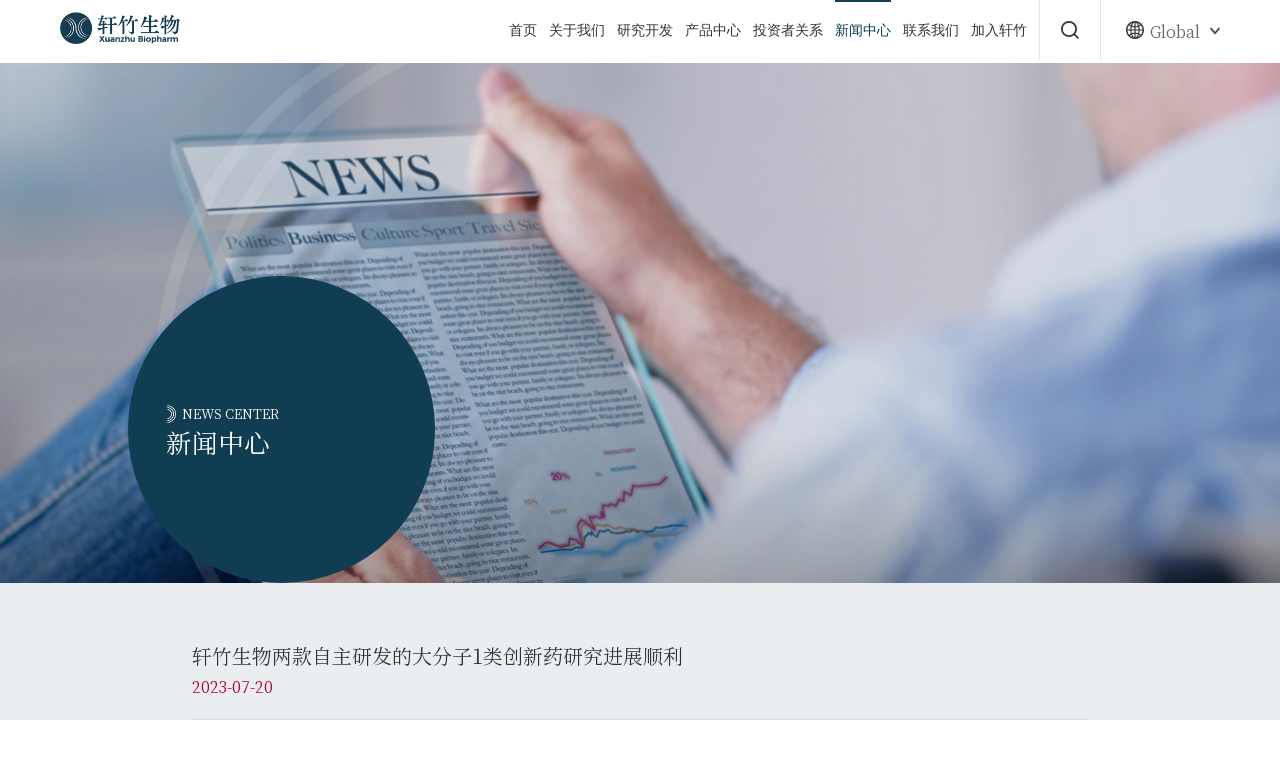

--- FILE ---
content_type: text/html;charset=utf-8;
request_url: https://www.xuanzhubio.com/news/247.html
body_size: 5642
content:
<!doctype html>
<html>
<head>
    <meta charset="utf-8" />
    <meta name="renderer" content="webkit">
    <meta name="wap-font-scale" content="no">
    <meta http-equiv="X-UA-Compatible" content="IE=edge">
    <meta http-equiv="Cache-Control" content="no-siteapp" />
    <meta name="viewport" content="width=device-width, initial-scale=1, maximum-scale=1, user-scalable=no">
    <meta name="keywords" content="" />
    <meta name="description" content="" />
    <title>轩竹生物两款自主研发的大分子1类创新药研究进展顺利</title>
    <!-- include main css -->
    <link rel="canonical" href="" />
    <link rel="stylesheet" type="text/css" href="/css/reset.css" />
    <link rel="stylesheet" href="/css/share.min.css">
    <link rel="stylesheet" href="/css/animation.css">
    <link rel="stylesheet" type="text/css" href="/css/swiper.min.css" />
    <link rel="stylesheet" type="text/css" href="/css/style.css" />
    <!-- include jquery -->
    <script src="/js/jquery.min.js" type="text/javascript" charset="utf-8"></script>
    <script src="/js/wow.min.js" type="text/javascript" charset="utf-8"></script>
    <!--[if lt IE 9]>
    <script src="/js/html5.min.js" type="text/javascript" charset="utf-8"></script>
    <![endif]-->
    <script src="/js/public.js" type="text/javascript" charset="utf-8"></script>
    <script src="/js/swiper.jquery.min.js" type="text/javascript" charset="utf-8"></script>
    <script src="/js/jquery.share.min.js"></script>
</head>
<body>
<div class="MainBox">
    
<div class="topHeader">
    <div class="header">
<script>
var _hmt = _hmt || [];
(function() {
  var hm = document.createElement("script");
  hm.src = "https://hm.baidu.com/hm.js?08215abe30b4092a599c81168020be18";
  var s = document.getElementsByTagName("script")[0]; 
  s.parentNode.insertBefore(hm, s);
})();
</script>

        <div class="headerA clearfix">
            <div class="logo">
                <a href="/"><img src="/upload/2025-08/175626222135551000.png" alt=""></a>
            </div>
            <div class="topMenu mainMenu">
                Menu
            </div>
            <div class="topNav-a">
                <dl>
                    <dt>Global</dt>
                    <dd>
                        <div class="eee cur"><a href="https://www.xuanzhubio.com">简体中文</a></div>
                        <div class="eee"><a href="https://www.xuanzhubio.com/tc">繁体中文</a></div>
                        <div class="eee"><a href="https://www.xzenithbio.com/">English</a></div>
                    </dd>
                </dl>
            </div>
            <div class="nav">
                <div class="clearfix">
                    <div class="navL">
                        <ul class="clearfix">
                            <li class="">
                                <a href="/">首页</a>
                            </li>
                                                                <li class="">
                                        <a href="/about">关于我们</a>

                                                                                <dl class="sub">
                                                                                                                                            <dd><a href="/about#gongsijieshao">公司介绍</a></dd>
                                                                                                                                                                                            <dd><a href="/about#fazhanlicheng">发展历程</a></dd>
                                                                                                                                                                                            <dd><a href="/about#guanlituandui">管理团队</a></dd>
                                                                                                                                                                                            <dd><a href="/about#rongyuzizhi">荣誉资质</a></dd>
                                                                                                                                                                                            <dd><a href="/about#chanyeguihua">产业布局</a></dd>
                                                                                                                                                                                            <dd><a href="/about#wenhualinian">文化理念</a></dd>
                                                                                                                                    </dl>
                                                                              

                                    </li>
                                                                                                    <li class="">
                                        <a href="/development">研究开发</a>

                                                                                <dl class="sub">
                                                                                                                                            <dd><a href="/development#zhiliaolingyu">治疗领域</a></dd>
                                                                                                                                                                                            <dd><a href="/development#jishupingtai">技术平台</a></dd>
                                                                                                                                                                                            <dd><a href="/development#yanfaguanxian">研发管线</a></dd>
                                                                                                                                                                                            <dd><a href="/development#quanqiuyewu">全球业务</a></dd>
                                                                                                                                    </dl>
                                                                              

                                    </li>
                                                                                                    <li class="">
                                        <a href="/products">产品中心</a>

                                                                                <dl class="sub">
                                                                                                                                            <dd><a href="/products#xiaohualingyu">消化系统疾病</a></dd>
                                                                                                                                                                                            <dd><a href="/products#zhongliulingyu">肿瘤领域</a></dd>
                                                                                                                                                                                            <dd><a href="/products#daixielingyu">（非酒精性脂肪性肝炎）NASH</a></dd>
                                                                                                                                    </dl>
                                                                              

                                    </li>
                                                                                                    <li class="">
                                        <a href="/investor">投资者关系</a>

                                                                                <dl class="sub">
                                                                                                                                                                                                    <dd><a href="/investor#gupiaoxinxi">股票信息</a></dd>
                                                                                                    
                                                                                                                                                                                                                                                        <dd><a href="/investor/xinxipilu">公告与通函</a></dd>
                                                                                                    
                                                                                                                                                                                                                                                        <dd><a href="/investor/caiwubaogao">财务报告</a></dd>
                                                                                                    
                                                                                                                                                                                                                                                        <dd><a href="/investor/gongsizhili">公司治理</a></dd>
                                                                                                    
                                                                                                                                                                                                                                                        <dd><a href="/investor/touzizherili">投资者日历</a></dd>
                                                                                                    
                                                                                                                                                                                                                                                        <dd><a href="/investor/xinwendongtai">公司信息</a></dd>
                                                                                                    
                                                                                                                                                                                                                                                        <dd><a href="/investor/zhaogushu">招股书</a></dd>
                                                                                                    
                                                                                                                                                                                                                                                    <dd><a href="/investor#touzizhelianluo">投资者联络</a></dd>
                                                                                                    
                                                                                                                                    </dl>
                                                                              

                                    </li>
                                                                                                    <li class="cur">
                                        <a href="/news">新闻中心</a>

                                                                              

                                    </li>
                                                                                                    <li class="">
                                        <a href="/contact">联系我们</a>

                                                                                <dl class="sub">
                                                                                                                                                                                                        <dd><a href="/contact/xuanzhushengwu">公司地址</a></dd>
                                                                                                    
                                                                                                                                                                                                                                                        <dd><a href="/contact/lianxifangshi">联系方式</a></dd>
                                                                                                    
                                                                                                                                                                                                                                                        <dd><a href="/contact/huanzheguanhuai">患者关怀</a></dd>
                                                                                                    
                                                                                                                                    </dl>
                                                                              

                                    </li>
                                                                                                    <li class="">
                                        <a href="/join">加入轩竹</a>

                                                                                <dl class="sub">
                                                                                                                                            <dd><a href="/join#qiyewenhua">企业文化</a></dd>
                                                                                                                                                                                            <dd><a href="/join#zhiweifazhan">职位发展</a></dd>
                                                                                                                                                                                            <dd><a href="/join#xinchoufuli">薪酬福利</a></dd>
                                                                                                                                                                                            <dd><a href="/join#rencaipeiyang">人才培养</a></dd>
                                                                                                                                                                                            <dd><a href="/join#yuangongfengcai">员工风采</a></dd>
                                                                                                                                                                                            <dd><a href="/join#zhiweizhaopin">职位招聘</a></dd>
                                                                                                                                    </dl>
                                                                              

                                    </li>
                                                                                        </ul>
                    </div>
                    <div class="menu"></div>
                    <div class="navR">
                        <div class="clearfix">
                            <div class="search">
                                <a href="###"></a>
                                <div class="subsearch">
                                    <div class="subsearcha clearfix">
                                        <form action="/search" method="get">
                                            <input type="text" placeholder="请输入关键字" autocomplete="off" class="inp" name="searKey" id="searKey" value="">
                                            <input type="submit" value="" class="sub">
                                        </form>
                                    </div>
                                </div>
                            </div>
                            
                        </div>
                    </div>
                </div>  
            </div>
        </div>     
    </div>
</div>
<div class="ibanner bgBlack ">
            <div class="ibannerImg">
            <img src="/upload/2022-02/164524022061072000.jpg" class="pic1" width="100%" alt="">
            <img src="/upload/2022-02/164524022061364300.jpg" class="pic2" width="100%" alt="">
        </div>
        <div class="bannerCon">
            <div class="relative">
                <div class="bannerConA">
                    <div class="et">
                        news center                    </div>
                    <div class="ct">
                        新闻中心                    </div>
                </div>
            </div>
        </div>
    </div>
    <div class="new">
        <div class="newB clearfix container">
            <div class="newB-a">
                <div class="newB-b">
                    <div class="t">轩竹生物两款自主研发的大分子1类创新药研究进展顺利</div>
                    <div class="d">2023-07-20</div>
                </div>
                <div class="newB-c">
                    <div class="con">
                        <p style="text-align: justify;">轩竹生物两款自主研发的大分子1类创新药KM501、KM602分别成功完成I期临床试验首例患者给药，目前处于I期单药爬坡，研究进展顺利。</p>

<p style="text-align: justify;">KM501是国内外首个完全敲除岩藻糖的双特异抗体ADC药物，具备成为BIC药物潜质。KM602是国内首个CD80 Fc融合蛋白类产品，有望成为FIC上市药物。</p>

<p style="text-align: justify;">今年3月，KM501、KM602接连获得中国国家药品监督管理局批准开展临床试验。获批后公司火速启动项目，目前两款药研发进度均在国内外处于领先阶段，尤其KM602，作为CD80融合蛋白，目前国际上仅有一款同类产品处于临床I期研究阶段，国内尚没有厂家申报，有望成为同靶点全球首创（First-in-Class ）产品。</p>

<p style="text-align: justify;">关于KM501</p>

<p style="text-align: justify;">KM501是通过拥有自主知识产权的Mebs-Ig（抗体编辑的双特异性抗体）平台设计的，靶向HER2两个不同结构域的双抗ADC，适用于治疗HER2阳性/表达、扩增或突变的局部晚期/转移性实体瘤，包括HER2低表达的相关晚期肿瘤。</p>

<p style="text-align: justify;">根据目前HER2双抗ADC的临床前数据看，针对HER2高中低表达的晚期实体瘤，双特异性抗体ADC的临床药效预期有望优于单抗或单抗联用+放化疗以及单抗ADC。现全球HER2靶点的抗体治疗药物市场规模已超过126亿美元，KM501作为国内外首个完全敲除岩藻糖的双特异抗体ADC药物，具有独特创新机制，预计未来上市后，有望在市场中迅速放量，市场潜力巨大。</p>

<p style="text-align: justify;">关于KM602</p>

<p style="text-align: justify;">KM602是一款免疫激动剂药物，通过计算机辅助分子优化设计和海量的动物药效筛选，确定了CD80胞外区IgG domain多位点突变分子实体，通过与IgG1的Fc构成的CD80突变体-Fc融合蛋白，拟定适应症为晚期实体瘤。</p>

<p style="text-align: justify;">维持CD80/CD28信号通路的活性，是解决免疫耐药和效率低下问题的重要思路。KM602作为新型的免疫调节药物，利用CD80-Fc融合蛋白的多效性，从激活CD28共刺激信号通路，参与T淋巴细胞活化；解除PD-L1/PD-1和B7-CTLA-4抑制信号，逆转T淋巴细胞的失能/枯竭状态等多条途径来激活免疫系统，产生更高效、持久的抗肿瘤作用。治疗后KM602可以明显改善肿瘤免疫微环境，并产生长效的免疫记忆反应，阻止肿瘤的复发。非临床安全性评价未见免疫细胞表型和细胞因子的异常改变。</p>

<p style="text-align: justify;">目前国际上仅有一家同类产品处于临床I期研究阶段，国内尚没有厂家申报。KM602开展对晚期恶性肿瘤的临床试验，进一步实现轩竹生物在乳腺癌的&ldquo;全科室&rdquo;布局，以及丰富中国生物制药在肿瘤领域创新药的产品管线，为广大的恶性肿瘤患者带来全新的治疗选择。</p>
                    </div>
                </div>
                <div class="fenyebtn clearfix">
                    <ul>
                        <li>
                                                            <a href="/new/291.html">上一篇：中国首个完全自主研发的质子泵抑制剂——安奈拉唑钠肠溶片Ⅲ期临床研究结果发表</a>
                                                    </li>
                        <li>
                                                            <a href="/new/245.html">下一篇：轩竹生物自主研发1类新药吡罗西尼新适应症获批开展II期临床试验</a>
                                                    </li>
                    </ul>
                    <a href="/news/qiyedongtai" class="mainMore mainMoreC">返回列表 <span></span></a>
                </div>
            </div>
        </div>
    </div>
    <div class="footer">
    <div class="endA">
        <div class="clearfix">
            <div class="endA-a">
                <div class="flogo"><img src="/upload/2025-08/175626223615494200.png" alt=""></div>
                <div class="endA-d">
                    <p>
	北京朝阳区八里庄西里住邦2000商务中心2号楼21层
</p>
<p>
	9th Floor, North Tower of CP Center, No.20 Jin He East Avenue,Chaoyang District,Beijing,China
</p>
<p>
	电话(T)：010-5765 4567
</p>
<p>
	邮箱(E)：XZGROUP@xuanzhubio.com
</p>                </div>
            </div>
            <div class="endA-b">
                <div class="clearfix">
                                                <dl>
                                <dt><a href="/about">关于我们</a></dt>
                                                                                                        <dd><a href="/about#gongsijieshao">公司介绍</a></dd>
                                                                                                                                            <dd><a href="/about#fazhanlicheng">发展历程</a></dd>
                                                                                                                                            <dd><a href="/about#guanlituandui">管理团队</a></dd>
                                                                                                                                            <dd><a href="/about#rongyuzizhi">荣誉资质</a></dd>
                                                                                                                                            <dd><a href="/about#chanyeguihua">产业布局</a></dd>
                                                                                                                                            <dd><a href="/about#wenhualinian">文化理念</a></dd>
                                                                                                </dl>
                                                                            <dl>
                                <dt><a href="/development">研究开发</a></dt>
                                                                                                        <dd><a href="/development#zhiliaolingyu">治疗领域</a></dd>
                                                                                                                                            <dd><a href="/development#jishupingtai">技术平台</a></dd>
                                                                                                                                            <dd><a href="/development#yanfaguanxian">研发管线</a></dd>
                                                                                                                                            <dd><a href="/development#quanqiuyewu">全球业务</a></dd>
                                                                                                </dl>
                                                                            <dl>
                                <dt><a href="/products">产品中心</a></dt>
                                                                                                        <dd><a href="/products#xiaohualingyu">消化系统疾病</a></dd>
                                                                                                                                            <dd><a href="/products#zhongliulingyu">肿瘤领域</a></dd>
                                                                                                                                            <dd><a href="/products#daixielingyu">（非酒精性脂肪性肝炎）NASH</a></dd>
                                                                                                </dl>
                                                                            <dl>
                                <dt><a href="/investor">投资者关系</a></dt>
                                                                                                                                                    <dd><a href="/investor#gupiaoxinxi">股票信息</a></dd>
                                                
                                                                                                                                                                                            <dd><a href="/investor/xinxipilu">公告与通函</a></dd>
                                                
                                                                                                                                                                                            <dd><a href="/investor/caiwubaogao">财务报告</a></dd>
                                                
                                                                                                                                                                                            <dd><a href="/investor/gongsizhili">公司治理</a></dd>
                                                
                                                                                                                                                                                            <dd><a href="/investor/touzizherili">投资者日历</a></dd>
                                                
                                                                                                                                                                                            <dd><a href="/investor/xinwendongtai">公司信息</a></dd>
                                                
                                                                                                                                                                                            <dd><a href="/investor/zhaogushu">招股书</a></dd>
                                                
                                                                                                                                                                                        <dd><a href="/investor#touzizhelianluo">投资者联络</a></dd>
                                                
                                                                                                </dl>
                                                                            <dl>
                                <dt><a href="/news">新闻中心</a></dt>
                                                            </dl>
                                                                            <dl>
                                <dt><a href="/contact">联系我们</a></dt>
                                                                                                                                                        <dd><a href="/contact/xuanzhushengwu">公司地址</a></dd>
                                                
                                                                                                                                                                                            <dd><a href="/contact/lianxifangshi">联系方式</a></dd>
                                                
                                                                                                                                                                                            <dd><a href="/contact/huanzheguanhuai">患者关怀</a></dd>
                                                
                                                                                                </dl>
                                                                            <dl>
                                <dt><a href="/join">加入轩竹</a></dt>
                                                                                                        <dd><a href="/join#qiyewenhua">企业文化</a></dd>
                                                                                                                                            <dd><a href="/join#zhiweifazhan">职位发展</a></dd>
                                                                                                                                            <dd><a href="/join#xinchoufuli">薪酬福利</a></dd>
                                                                                                                                            <dd><a href="/join#rencaipeiyang">人才培养</a></dd>
                                                                                                                                            <dd><a href="/join#yuangongfengcai">员工风采</a></dd>
                                                                                                                                            <dd><a href="/join#zhiweizhaopin">职位招聘</a></dd>
                                                                                                </dl>
                                                                </div>
            </div>
        </div>
    </div>
    <div class="copyright">
        <p>
	Copyright &copy; 轩竹生物科技有限公司保留所有权利 <a href="https://beian.miit.gov.cn/#/Integrated/index" target="_blank"> 冀ICP备2020028968号</a>&nbsp; 网站建设技术支持：<a href="https://www.win-brand.com/" target="_blank">唯引互动</a>
</p>
<p>
	<br />
</p>    </div>
</div>
<div class="moNavbg"></div>
<div id="" class="nav_box nav_box_6">
    
    <div class="box">
        <div class="nav-title clearfix">
            <!-- <div class="navLogo">
                <div class="img"><img src="/upload/2025-08/175626222135551000.png" alt=""></div>
            </div> -->
            <a class="navclose" href="javascript:void(0)"><img src="/images/close.png" alt=""></a>
        </div>
        <div class="navlist">
            <ul class="clearfix">
                <li><a href="/">首 页</a></li>
                                        <li>
                            <a class="sub" href="/about">关于我们</a>
                            <span>+</span>
                            <div class="navlist2">
                                                                                                        <a href="/about#gongsijieshao">公司介绍</a>
                                                                                                                                            <a href="/about#fazhanlicheng">发展历程</a>
                                                                                                                                            <a href="/about#guanlituandui">管理团队</a>
                                                                                                                                            <a href="/about#rongyuzizhi">荣誉资质</a>
                                                                                                                                            <a href="/about#chanyeguihua">产业布局</a>
                                                                                                                                            <a href="/about#wenhualinian">文化理念</a>
                                                                                                </div>
                        </li>
                                                                <li>
                            <a class="sub" href="/development">研究开发</a>
                            <span>+</span>
                            <div class="navlist2">
                                                                                                        <a href="/development#zhiliaolingyu">治疗领域</a>
                                                                                                                                            <a href="/development#jishupingtai">技术平台</a>
                                                                                                                                            <a href="/development#yanfaguanxian">研发管线</a>
                                                                                                                                            <a href="/development#quanqiuyewu">全球业务</a>
                                                                                                </div>
                        </li>
                                                                <li>
                            <a class="sub" href="/products">产品中心</a>
                            <span>+</span>
                            <div class="navlist2">
                                                                                                        <a href="/products#xiaohualingyu">消化系统疾病</a>
                                                                                                                                            <a href="/products#zhongliulingyu">肿瘤领域</a>
                                                                                                                                            <a href="/products#daixielingyu">（非酒精性脂肪性肝炎）NASH</a>
                                                                                                </div>
                        </li>
                                                                <li>
                            <a class="sub" href="/investor">投资者关系</a>
                            <span>+</span>
                            <div class="navlist2">
                                                                                                                                                    <a href="/investor#gupiaoxinxi">股票信息</a>
                                        
                                                                                                                                                                                        <a href="/investor/xinxipilu">公告与通函</a>
                                        
                                                                                                                                                                                        <a href="/investor/caiwubaogao">财务报告</a>
                                        
                                                                                                                                                                                        <a href="/investor/gongsizhili">公司治理</a>
                                        
                                                                                                                                                                                        <a href="/investor/touzizherili">投资者日历</a>
                                        
                                                                                                                                                                                        <a href="/investor/xinwendongtai">公司信息</a>
                                        
                                                                                                                                                                                        <a href="/investor/zhaogushu">招股书</a>
                                        
                                                                                                                                                                                        <a href="/investor#touzizhelianluo">投资者联络</a>
                                        
                                                                                                </div>
                        </li>
                                                                <li>
                            <a class="sub" href="/news">新闻中心</a>
                            <span>+</span>
                            <div class="navlist2">
                                                            </div>
                        </li>
                                                                <li>
                            <a class="sub" href="/contact">联系我们</a>
                            <span>+</span>
                            <div class="navlist2">
                                                                                                                                                    <a href="/contact/xuanzhushengwu">公司地址</a>
                                        
                                                                                                                                                                                        <a href="/contact/lianxifangshi">联系方式</a>
                                        
                                                                                                                                                                                        <a href="/contact/huanzheguanhuai">患者关怀</a>
                                        
                                                                                                </div>
                        </li>
                                                                <li>
                            <a class="sub" href="/join">加入轩竹</a>
                            <span>+</span>
                            <div class="navlist2">
                                                                                                        <a href="/join#qiyewenhua">企业文化</a>
                                                                                                                                            <a href="/join#zhiweifazhan">职位发展</a>
                                                                                                                                            <a href="/join#xinchoufuli">薪酬福利</a>
                                                                                                                                            <a href="/join#rencaipeiyang">人才培养</a>
                                                                                                                                            <a href="/join#yuangongfengcai">员工风采</a>
                                                                                                                                            <a href="/join#zhiweizhaopin">职位招聘</a>
                                                                                                </div>
                        </li>
                                                
            </ul>
        </div>
    </div>
</div>




<!--menu end-->
<script src="/js/public.js" type="text/javascript" charset="utf-8"></script>
<script>
    $.ajax({ url: '/hit_counter.php', data: { page: document.location.pathname } }) 
</script>
<script>
    $(".subsearch").hover(function(){
        // alert(1);
    },function(){
        $(".navR .search").removeClass("cur");
    });


</script>
</div>
</body>
</html>




--- FILE ---
content_type: text/css
request_url: https://www.xuanzhubio.com/css/reset.css
body_size: 22400
content:
	
	@charset "utf-8";
	
/*
	--------------------------
	间距清除 
	--------------------------
*/
	
	body,div,span,h1,h2,h3,h4,h5,h6,p,em,img,strong,b,small,u,i,center,dl,dt,dd,ol,
	ul,li,sub,sup,tt,var,del,dfn,ins,kbd,q,s,samp,strike,applet,object,iframe,fieldset,
	form,label,legend,table,caption,tbody,tfoot,thead,tr,th,td,article,aside,canvas,details,
	embed,figure,figcaption,footer,header,hgroup,menu,nav,output,ruby,section,summary,time,
	blockquote,pre,a,abbr,acronym,address,big,cite,code,mark,audio,video,input,textarea,select
	
									{ 	margin:0; padding:0;	}
	ol,ul 							{ 	list-style:none;		}

	* 								{	
										-webkit-box-sizing: border-box;
										-moz-box-sizing: border-box;
										box-sizing: border-box;
										outline: 0;
									}


@font-face{  
    font-family:'syst';  
    src:url('../fonts/syst.eot');  
    src:local('☺'),  
        url('../fonts/syst.eot?#iefix') format('embedded-opentype'),  
        url('../fonts/syst.woff') format('woff'),  
        url('../fonts/syst.ttf') format('truetype'),
        url('../fonts/syst.otf') format('opentype'),
        url('../fonts/syst.svg#syst') format('svg');
        font-weight: normal;
    	font-style: normal;
	}


/*
	--------------------------
	A标签 配置 
	--------------------------
*/
	a  								{
										text-decoration:none;
										outline:none;
										color: #666;
									}
	
	a:hover 						{	color: #000;			}
	img  							{	border: 0;
										max-width: 100%; 				
									}
	a:focus 						{	outline: none;			}
/*
	--------------------------
	Body 配置 
	--------------------------
*/
	html             				{
										overflow-x:hidden;
										-webkit-text-size-adjust:none;
									}
	body 							{
										-webkit-font-smoothing: antialiased;
										font-family: "syst","arial","Source Han Sans CN","microsoft yahei",arial,"STXihei";
										background: #fff;
										font-size: 14px;
										color: #484d67;
  										margin-left: auto;
 	 									margin-right: auto;
									}
	
/*
	--------------------------
	表单控件设置 
	--------------------------
*/
	
	table 							{	border-collapse: collapse; width: 100%;	 }
	
	input[type='reset'],
	input[type='button'],
	input[type='submit'] 			{	cursor: pointer; outline: none;	 -webkit-appearance: none;	     }
	
	input[type='checkbox']	 		{ 
										position: relative;
										vertical-align: middle;
										margin-top: -2px;
										margin-bottom:1px;
										margin-left: 5px;
										margin-right: 5px;
										-webkit-appearance: none;
									}
	
	textarea,
	input[type='email'],
	input[type='date'],
	input[type='password'],
	input[type='text'] 				{	
										padding: 0px;
										color: #666;
										font-size: 12px;
										outline: none;
										font-family: "微软雅黑";
										-webkit-appearance: none;
									}
	
	
/*
	--------------------------
	快捷方式
	--------------------------
*/
	.f-l 							{	float: left;					}
	.f-r 							{	float: right;					}
	.clearfix 						{
									  clear: both;
									}
	.clearfix:after 				{	clear: both;
										height: 0;
										content: "";
										line-height: 0;
										font-size: 0;
										display: block;
									}


.relative { position: relative; width: 100%; height: 100%; }
.absolute { position: absolute; top:50%; transform: translateY(-50%); }
.mainMd { position: absolute; width: 1px; height: 1px; opacity: 0; left:0; top:-70px; }
@media(max-width:  1024px){
	.absolute { top:0; transform: translateY(0); position: relative; }
}
@media(max-width:  1100px){
	.mainMd { top:-46px; }
}
	

:root{
--f1:0.0520833333333vw;
--f2:0.10416666666669999vw;
--f3:0.15625vw;
--f4:0.20833333333329998vw;
--f5:0.2604166666667vw;
--f6:0.3125vw;
--f7:0.3645833333333vw;
--f8:0.4166666666667vw;
--f9:0.46875vw;
--f10:0.5208333333333vw;
--f11:0.5729166666667vw;
--f12:0.625vw;
--f13:0.6770833333333vw;
--f14:0.7291666666666999vw;
--f15:0.78125vw;
--f16:0.8333333333333001vw;
--f17:0.8854166666666999vw;
--f18:0.9375vw;
--f19:0.9895833333333vw;
--f20:1.0416666666666998vw;
--f21:1.09375vw;
--f22:1.1458333333333vw;
--f23:1.1979166666667vw;
--f24:1.25vw;
--f25:1.3020833333333002vw;
--f26:1.3541666666667vw;
--f27:1.40625vw;
--f28:1.4583333333333vw;
--f29:1.5104166666667vw;
--f30:1.5625vw;
--f31:1.6145833333332997vw;
--f32:1.6666666666667vw;
--f33:1.7187500000000002vw;
--f34:1.7708333333333vw;
--f35:1.8229166666667vw;
--f36:1.875vw;
--f37:1.9270833333333002vw;
--f38:1.9791666666666998vw;
--f39:2.03125vw;
--f40:2.0833333333332997vw;
--f41:2.1354166666667vw;
--f42:2.1875vw;
--f43:2.2395833333333vw;
--f44:2.2916666666667003vw;
--f45:2.34375vw;
--f46:2.3958333333332997vw;
--f47:2.4479166666667vw;
--f48:2.5vw;
--f49:2.5520833333333vw;
--f50:2.6041666666667003vw;
--f51:2.65625vw;
--f52:2.7083333333333vw;
--f53:2.7604166666667vw;
--f54:2.8125vw;
--f55:2.8645833333332997vw;
--f56:2.9166666666667vw;
--f57:2.96875vw;
--f58:3.0208333333333vw;
--f59:3.0729166666667003vw;
--f60:3.125vw;
--f61:3.1770833333332997vw;
--f62:3.2291666666667003vw;
--f63:3.28125vw;
--f64:3.3333333333333vw;
--f65:3.3854166666667vw;
--f66:3.4375000000000004vw;
--f67:3.4895833333333vw;
--f68:3.5416666666667vw;
--f69:3.5937499999999996vw;
--f70:3.6458333333333vw;
--f71:3.6979166666667vw;
--f72:3.75vw;
--f73:3.8020833333332997vw;
--f74:3.8541666666667003vw;
--f75:3.90625vw;
--f76:3.9583333333332997vw;
--f77:4.010416666666701vw;
--f78:4.0625vw;
--f79:4.1145833333333vw;
--f80:4.1666666666667vw;
--f81:4.21875vw;
--f82:4.2708333333333vw;
--f83:4.3229166666667vw;
--f84:4.375vw;
--f85:4.4270833333333vw;
--f86:4.4791666666667vw;
--f87:4.53125vw;
--f88:4.583333333333299vw;
--f89:4.6354166666667vw;
--f90:4.6875vw;
--f91:4.7395833333333vw;
--f92:4.791666666666701vw;
--f93:4.84375vw;
--f94:4.8958333333333vw;
--f95:4.9479166666667vw;
--f96:5vw;
--f97:5.0520833333333vw;
--f98:5.1041666666667vw;
--f99:5.15625vw;
--f100:5.2083333333333vw;
--f101:5.2604166666667vw;
--f102:5.3125vw;
--f103:5.364583333333299vw;
--f104:5.4166666666667vw;
--f105:5.46875vw;
--f106:5.5208333333333vw;
--f107:5.572916666666701vw;
--f108:5.625vw;
--f109:5.6770833333333vw;
--f110:5.7291666666667vw;
--f111:5.78125vw;
--f112:5.8333333333333vw;
--f113:5.8854166666667vw;
--f114:5.9375vw;
--f115:5.9895833333333vw;
--f116:6.0416666666667vw;
--f117:6.09375vw;
--f118:6.145833333333299vw;
--f119:6.1979166666667vw;
--f120:6.25vw;
--f121:6.3020833333333vw;
--f122:6.3541666666667vw;
--f123:6.406249999999999vw;
--f124:6.458333333333301vw;
--f125:6.510416666666701vw;
--f126:6.5625vw;
--f127:6.6145833333333vw;
--f128:6.6666666666667vw;
--f129:6.71875vw;
--f130:6.770833333333299vw;
--f131:6.822916666666699vw;
--f132:6.875000000000001vw;
--f133:6.9270833333333vw;
--f134:6.9791666666667vw;
--f135:7.03125vw;
--f136:7.0833333333333vw;
--f137:7.1354166666667vw;
--f138:7.187499999999999vw;
--f139:7.239583333333301vw;
--f140:7.291666666666701vw;
--f141:7.34375vw;
--f142:7.3958333333333vw;
--f143:7.4479166666667vw;
--f144:7.5vw;
--f145:7.552083333333299vw;
--f146:7.604166666666699vw;
--f147:7.656250000000001vw;
--f148:7.7083333333333vw;
--f149:7.7604166666667vw;
--f150:7.8125vw;
--f151:7.8645833333333vw;
--f152:7.9166666666667vw;
--f153:7.968749999999999vw;
--f154:8.0208333333333vw;
--f155:8.0729166666667vw;
--f156:8.125vw;
--f157:8.1770833333333vw;
--f158:8.2291666666667vw;
--f159:8.28125vw;
--f160:8.3333333333333vw;
--f161:8.3854166666667vw;
--f162:8.4375vw;
--f163:8.4895833333333vw;
--f164:8.5416666666667vw;
--f165:8.59375vw;
--f166:8.6458333333333vw;
--f167:8.6979166666667vw;
--f168:8.75vw;
--f169:8.8020833333333vw;
--f170:8.8541666666667vw;
--f171:8.90625vw;
--f172:8.9583333333333vw;
--f173:9.0104166666667vw;
--f174:9.0625vw;
--f175:9.1145833333333vw;
--f176:9.1666666666667vw;
--f177:9.21875vw;
--f178:9.2708333333333vw;
--f179:9.3229166666667vw;
--f180:9.375vw;
--f181:9.4270833333333vw;
--f182:9.4791666666667vw;
--f183:9.53125vw;
--f184:9.5833333333333vw;
--f185:9.6354166666667vw;
--f186:9.6875vw;
--f187:9.7395833333333vw;
--f188:9.7916666666667vw;
--f189:9.84375vw;
--f190:9.8958333333333vw;
--f191:9.9479166666667vw;
--f192:10vw;
--f193:10.0520833333333vw;
--f194:10.1041666666667vw;
--f195:10.15625vw;
--f196:10.2083333333333vw;
--f197:10.2604166666667vw;
--f198:10.3125vw;
--f199:10.3645833333333vw;
--f200:10.4166666666667vw;
--f201:10.46875vw;
--f202:10.5208333333333vw;
--f203:10.5729166666667vw;
--f204:10.625vw;
--f205:10.6770833333333vw;
--f206:10.7291666666667vw;
--f207:10.78125vw;
--f208:10.8333333333333vw;
--f209:10.8854166666667vw;
--f210:10.9375vw;
--f211:10.9895833333333vw;
--f212:11.0416666666667vw;
--f213:11.09375vw;
--f214:11.1458333333333vw;
--f215:11.1979166666667vw;
--f216:11.25vw;
--f217:11.3020833333333vw;
--f218:11.3541666666667vw;
--f219:11.40625vw;
--f220:11.4583333333333vw;
--f221:11.5104166666667vw;
--f222:11.5625vw;
--f223:11.6145833333333vw;
--f224:11.6666666666667vw;
--f225:11.71875vw;
--f226:11.7708333333333vw;
--f227:11.8229166666667vw;
--f228:11.875vw;
--f229:11.9270833333333vw;
--f230:11.9791666666667vw;
--f231:12.03125vw;
--f232:12.0833333333333vw;
--f233:12.1354166666667vw;
--f234:12.1875vw;
--f235:12.2395833333333vw;
--f236:12.2916666666667vw;
--f237:12.34375vw;
--f238:12.3958333333333vw;
--f239:12.4479166666667vw;
--f240:12.5vw;
--f241:12.5520833333333vw;
--f242:12.6041666666667vw;
--f243:12.65625vw;
--f244:12.7083333333333vw;
--f245:12.7604166666667vw;
--f246:12.812499999999998vw;
--f247:12.864583333333298vw;
--f248:12.916666666666702vw;
--f249:12.968750000000002vw;
--f250:13.0208333333333vw;
--f251:13.0729166666667vw;
--f252:13.125vw;
--f253:13.1770833333333vw;
--f254:13.2291666666667vw;
--f255:13.28125vw;
--f256:13.3333333333333vw;
--f257:13.3854166666667vw;
--f258:13.4375vw;
--f259:13.4895833333333vw;
--f260:13.5416666666667vw;
--f261:13.593749999999998vw;
--f262:13.645833333333298vw;
--f263:13.697916666666702vw;
--f264:13.750000000000002vw;
--f265:13.8020833333333vw;
--f266:13.8541666666667vw;
--f267:13.90625vw;
--f268:13.9583333333333vw;
--f269:14.0104166666667vw;
--f270:14.0625vw;
--f271:14.1145833333333vw;
--f272:14.1666666666667vw;
--f273:14.21875vw;
--f274:14.2708333333333vw;
--f275:14.3229166666667vw;
--f276:14.374999999999998vw;
--f277:14.427083333333298vw;
--f278:14.479166666666702vw;
--f279:14.531250000000002vw;
--f280:14.5833333333333vw;
--f281:14.6354166666667vw;
--f282:14.6875vw;
--f283:14.7395833333333vw;
--f284:14.7916666666667vw;
--f285:14.84375vw;
--f286:14.8958333333333vw;
--f287:14.9479166666667vw;
--f288:15vw;
--f289:15.0520833333333vw;
--f290:15.1041666666667vw;
--f291:15.156249999999998vw;
--f292:15.208333333333298vw;
--f293:15.260416666666702vw;
--f294:15.312500000000002vw;
--f295:15.3645833333333vw;
--f296:15.4166666666667vw;
--f297:15.46875vw;
--f298:15.5208333333333vw;
--f299:15.5729166666667vw;
--f300:15.625vw;
--f301:15.6770833333333vw;
--f302:15.7291666666667vw;
--f303:15.78125vw;
--f304:15.8333333333333vw;
--f305:15.8854166666667vw;
--f306:15.937499999999998vw;
--f307:15.989583333333298vw;
--f308:16.0416666666667vw;
--f309:16.09375vw;
--f310:16.1458333333333vw;
--f311:16.1979166666667vw;
--f312:16.25vw;
--f313:16.3020833333333vw;
--f314:16.3541666666667vw;
--f315:16.40625vw;
--f316:16.4583333333333vw;
--f317:16.5104166666667vw;
--f318:16.5625vw;
--f319:16.6145833333333vw;
--f320:16.6666666666667vw;
--f321:16.71875vw;
--f322:16.7708333333333vw;
--f323:16.8229166666667vw;
--f324:16.875vw;
--f325:16.9270833333333vw;
--f326:16.9791666666667vw;
--f327:17.03125vw;
--f328:17.0833333333333vw;
--f329:17.1354166666667vw;
--f330:17.1875vw;
--f331:17.2395833333333vw;
--f332:17.2916666666667vw;
--f333:17.34375vw;
--f334:17.3958333333333vw;
--f335:17.4479166666667vw;
--f336:17.5vw;
--f337:17.5520833333333vw;
--f338:17.6041666666667vw;
--f339:17.65625vw;
--f340:17.7083333333333vw;
--f341:17.7604166666667vw;
--f342:17.8125vw;
--f343:17.8645833333333vw;
--f344:17.9166666666667vw;
--f345:17.96875vw;
--f346:18.0208333333333vw;
--f347:18.0729166666667vw;
--f348:18.125vw;
--f349:18.1770833333333vw;
--f350:18.2291666666667vw;
--f351:18.28125vw;
--f352:18.3333333333333vw;
--f353:18.3854166666667vw;
--f354:18.4375vw;
--f355:18.4895833333333vw;
--f356:18.5416666666667vw;
--f357:18.59375vw;
--f358:18.6458333333333vw;
--f359:18.6979166666667vw;
--f360:18.75vw;
--f361:18.8020833333333vw;
--f362:18.8541666666667vw;
--f363:18.90625vw;
--f364:18.9583333333333vw;
--f365:19.0104166666667vw;
--f366:19.0625vw;
--f367:19.1145833333333vw;
--f368:19.1666666666667vw;
--f369:19.21875vw;
--f370:19.2708333333333vw;
--f371:19.3229166666667vw;
--f372:19.375vw;
--f373:19.4270833333333vw;
--f374:19.4791666666667vw;
--f375:19.53125vw;
--f376:19.5833333333333vw;
--f377:19.6354166666667vw;
--f378:19.6875vw;
--f379:19.7395833333333vw;
--f380:19.7916666666667vw;
--f381:19.84375vw;
--f382:19.8958333333333vw;
--f383:19.9479166666667vw;
--f384:20vw;
--f385:20.0520833333333vw;
--f386:20.1041666666667vw;
--f387:20.15625vw;
--f388:20.2083333333333vw;
--f389:20.2604166666667vw;
--f390:20.3125vw;
--f391:20.3645833333333vw;
--f392:20.4166666666667vw;
--f393:20.46875vw;
--f394:20.5208333333333vw;
--f395:20.5729166666667vw;
--f396:20.625vw;
--f397:20.6770833333333vw;
--f398:20.7291666666667vw;
--f399:20.78125vw;
--f400:20.8333333333333vw;
--f401:20.8854166666667vw;
--f402:20.9375vw;
--f403:20.9895833333333vw;
--f404:21.0416666666667vw;
--f405:21.09375vw;
--f406:21.1458333333333vw;
--f407:21.1979166666667vw;
--f408:21.25vw;
--f409:21.3020833333333vw;
--f410:21.3541666666667vw;
--f411:21.40625vw;
--f412:21.4583333333333vw;
--f413:21.5104166666667vw;
--f414:21.5625vw;
--f415:21.6145833333333vw;
--f416:21.6666666666667vw;
--f417:21.71875vw;
--f418:21.7708333333333vw;
--f419:21.8229166666667vw;
--f420:21.875vw;
--f421:21.9270833333333vw;
--f422:21.9791666666667vw;
--f423:22.03125vw;
--f424:22.0833333333333vw;
--f425:22.1354166666667vw;
--f426:22.1875vw;
--f427:22.2395833333333vw;
--f428:22.2916666666667vw;
--f429:22.34375vw;
--f430:22.3958333333333vw;
--f431:22.4479166666667vw;
--f432:22.5vw;
--f433:22.5520833333333vw;
--f434:22.6041666666667vw;
--f435:22.65625vw;
--f436:22.7083333333333vw;
--f437:22.7604166666667vw;
--f438:22.8125vw;
--f439:22.8645833333333vw;
--f440:22.9166666666667vw;
--f441:22.96875vw;
--f442:23.0208333333333vw;
--f443:23.0729166666667vw;
--f444:23.125vw;
--f445:23.1770833333333vw;
--f446:23.2291666666667vw;
--f447:23.28125vw;
--f448:23.3333333333333vw;
--f449:23.3854166666667vw;
--f450:23.4375vw;
--f451:23.4895833333333vw;
--f452:23.5416666666667vw;
--f453:23.59375vw;
--f454:23.6458333333333vw;
--f455:23.6979166666667vw;
--f456:23.75vw;
--f457:23.8020833333333vw;
--f458:23.8541666666667vw;
--f459:23.90625vw;
--f460:23.9583333333333vw;
--f461:24.0104166666667vw;
--f462:24.0625vw;
--f463:24.1145833333333vw;
--f464:24.1666666666667vw;
--f465:24.21875vw;
--f466:24.2708333333333vw;
--f467:24.3229166666667vw;
--f468:24.375vw;
--f469:24.4270833333333vw;
--f470:24.4791666666667vw;
--f471:24.53125vw;
--f472:24.5833333333333vw;
--f473:24.6354166666667vw;
--f474:24.6875vw;
--f475:24.7395833333333vw;
--f476:24.7916666666667vw;
--f477:24.84375vw;
--f478:24.8958333333333vw;
--f479:24.9479166666667vw;
--f480:25vw;
--f481:25.052083333333304vw;
--f482:25.1041666666667vw;
--f483:25.156250000000004vw;
--f484:25.2083333333333vw;
--f485:25.260416666666703vw;
--f486:25.3125vw;
--f487:25.3645833333333vw;
--f488:25.4166666666667vw;
--f489:25.46875vw;
--f490:25.520833333333297vw;
--f491:25.5729166666667vw;
--f492:25.624999999999996vw;
--f493:25.6770833333333vw;
--f494:25.729166666666696vw;
--f495:25.78125vw;
--f496:25.833333333333304vw;
--f497:25.8854166666667vw;
--f498:25.937500000000004vw;
--f499:25.9895833333333vw;
--f500:26.041666666666703vw;
--f501:26.09375vw;
--f502:26.1458333333333vw;
--f503:26.1979166666667vw;
--f504:26.25vw;
--f505:26.302083333333297vw;
--f506:26.3541666666667vw;
--f507:26.406249999999996vw;
--f508:26.4583333333333vw;
--f509:26.510416666666696vw;
--f510:26.5625vw;
--f511:26.614583333333304vw;
--f512:26.6666666666667vw;
--f513:26.718750000000004vw;
--f514:26.7708333333333vw;
--f515:26.822916666666703vw;
--f516:26.875vw;
--f517:26.9270833333333vw;
--f518:26.9791666666667vw;
--f519:27.03125vw;
--f520:27.083333333333297vw;
--f521:27.1354166666667vw;
--f522:27.187499999999996vw;
--f523:27.2395833333333vw;
--f524:27.291666666666696vw;
--f525:27.34375vw;
--f526:27.395833333333304vw;
--f527:27.4479166666667vw;
--f528:27.500000000000004vw;
--f529:27.5520833333333vw;
--f530:27.604166666666703vw;
--f531:27.65625vw;
--f532:27.7083333333333vw;
--f533:27.7604166666667vw;
--f534:27.8125vw;
--f535:27.864583333333297vw;
--f536:27.9166666666667vw;
--f537:27.968749999999996vw;
--f538:28.0208333333333vw;
--f539:28.072916666666696vw;
--f540:28.125vw;
--f541:28.177083333333304vw;
--f542:28.2291666666667vw;
--f543:28.281250000000004vw;
--f544:28.3333333333333vw;
--f545:28.385416666666703vw;
--f546:28.4375vw;
--f547:28.4895833333333vw;
--f548:28.5416666666667vw;
--f549:28.59375vw;
--f550:28.645833333333297vw;
--f551:28.6979166666667vw;
--f552:28.749999999999996vw;
--f553:28.8020833333333vw;
--f554:28.854166666666696vw;
--f555:28.90625vw;
--f556:28.958333333333304vw;
--f557:29.0104166666667vw;
--f558:29.062500000000004vw;
--f559:29.1145833333333vw;
--f560:29.166666666666703vw;
--f561:29.21875vw;
--f562:29.2708333333333vw;
--f563:29.3229166666667vw;
--f564:29.375vw;
--f565:29.427083333333297vw;
--f566:29.4791666666667vw;
--f567:29.531249999999996vw;
--f568:29.5833333333333vw;
--f569:29.635416666666696vw;
--f570:29.6875vw;
--f571:29.739583333333304vw;
--f572:29.7916666666667vw;
--f573:29.843750000000004vw;
--f574:29.8958333333333vw;
--f575:29.947916666666703vw;
--f576:30vw;
--f577:30.0520833333333vw;
--f578:30.1041666666667vw;
--f579:30.15625vw;
--f580:30.208333333333297vw;
--f581:30.2604166666667vw;
--f582:30.312499999999996vw;
--f583:30.3645833333333vw;
--f584:30.416666666666696vw;
--f585:30.46875vw;
--f586:30.520833333333304vw;
--f587:30.5729166666667vw;
--f588:30.625000000000004vw;
--f589:30.6770833333333vw;
--f590:30.729166666666703vw;
--f591:30.78125vw;
--f592:30.8333333333333vw;
--f593:30.8854166666667vw;
--f594:30.9375vw;
--f595:30.989583333333297vw;
--f596:31.0416666666667vw;
--f597:31.093749999999996vw;
--f598:31.1458333333333vw;
--f599:31.197916666666696vw;
--f600:31.25vw;
--f601:31.302083333333304vw;
--f602:31.3541666666667vw;
--f603:31.406250000000004vw;
--f604:31.4583333333333vw;
--f605:31.510416666666703vw;
--f606:31.5625vw;
--f607:31.6145833333333vw;
--f608:31.6666666666667vw;
--f609:31.71875vw;
--f610:31.770833333333297vw;
--f611:31.8229166666667vw;
--f612:31.874999999999996vw;
--f613:31.9270833333333vw;
--f614:31.979166666666696vw;
--f615:32.03125vw;
--f616:32.0833333333333vw;
--f617:32.1354166666667vw;
--f618:32.1875vw;
--f619:32.2395833333333vw;
--f620:32.2916666666667vw;
--f621:32.34375vw;
--f622:32.3958333333333vw;
--f623:32.4479166666667vw;
--f624:32.5vw;
--f625:32.5520833333333vw;
--f626:32.6041666666667vw;
--f627:32.65625vw;
--f628:32.7083333333333vw;
--f629:32.7604166666667vw;
--f630:32.8125vw;
--f631:32.8645833333333vw;
--f632:32.9166666666667vw;
--f633:32.96875vw;
--f634:33.0208333333333vw;
--f635:33.0729166666667vw;
--f636:33.125vw;
--f637:33.1770833333333vw;
--f638:33.2291666666667vw;
--f639:33.28125vw;
--f640:33.3333333333333vw;
--f641:33.3854166666667vw;
--f642:33.4375vw;
--f643:33.4895833333333vw;
--f644:33.5416666666667vw;
--f645:33.59375vw;
--f646:33.6458333333333vw;
--f647:33.6979166666667vw;
--f648:33.75vw;
--f649:33.8020833333333vw;
--f650:33.8541666666667vw;
--f651:33.90625vw;
--f652:33.9583333333333vw;
--f653:34.0104166666667vw;
--f654:34.0625vw;
--f655:34.1145833333333vw;
--f656:34.1666666666667vw;
--f657:34.21875vw;
--f658:34.2708333333333vw;
--f659:34.3229166666667vw;
--f660:34.375vw;
--f661:34.4270833333333vw;
--f662:34.4791666666667vw;
--f663:34.53125vw;
--f664:34.5833333333333vw;
--f665:34.6354166666667vw;
--f666:34.6875vw;
--f667:34.7395833333333vw;
--f668:34.7916666666667vw;
--f669:34.84375vw;
--f670:34.8958333333333vw;
--f671:34.9479166666667vw;
--f672:35vw;
--f673:35.0520833333333vw;
--f674:35.1041666666667vw;
--f675:35.15625vw;
--f676:35.2083333333333vw;
--f677:35.2604166666667vw;
--f678:35.3125vw;
--f679:35.3645833333333vw;
--f680:35.4166666666667vw;
--f681:35.46875vw;
--f682:35.5208333333333vw;
--f683:35.5729166666667vw;
--f684:35.625vw;
--f685:35.6770833333333vw;
--f686:35.7291666666667vw;
--f687:35.78125vw;
--f688:35.8333333333333vw;
--f689:35.8854166666667vw;
--f690:35.9375vw;
--f691:35.9895833333333vw;
--f692:36.0416666666667vw;
--f693:36.09375vw;
--f694:36.1458333333333vw;
--f695:36.1979166666667vw;
--f696:36.25vw;
--f697:36.3020833333333vw;
--f698:36.3541666666667vw;
--f699:36.40625vw;
--f700:36.4583333333333vw;
--f701:36.5104166666667vw;
--f702:36.5625vw;
--f703:36.6145833333333vw;
--f704:36.6666666666667vw;
--f705:36.71875vw;
--f706:36.7708333333333vw;
--f707:36.8229166666667vw;
--f708:36.875vw;
--f709:36.9270833333333vw;
--f710:36.9791666666667vw;
--f711:37.03125vw;
--f712:37.0833333333333vw;
--f713:37.1354166666667vw;
--f714:37.1875vw;
--f715:37.2395833333333vw;
--f716:37.2916666666667vw;
--f717:37.34375vw;
--f718:37.3958333333333vw;
--f719:37.4479166666667vw;
--f720:37.5vw;
--f721:37.5520833333333vw;
--f722:37.6041666666667vw;
--f723:37.65625vw;
--f724:37.7083333333333vw;
--f725:37.7604166666667vw;
--f726:37.8125vw;
--f727:37.8645833333333vw;
--f728:37.9166666666667vw;
--f729:37.96875vw;
--f730:38.0208333333333vw;
--f731:38.0729166666667vw;
--f732:38.125vw;
--f733:38.1770833333333vw;
--f734:38.2291666666667vw;
--f735:38.28125vw;
--f736:38.3333333333333vw;
--f737:38.3854166666667vw;
--f738:38.4375vw;
--f739:38.4895833333333vw;
--f740:38.5416666666667vw;
--f741:38.59375vw;
--f742:38.6458333333333vw;
--f743:38.6979166666667vw;
--f744:38.75vw;
--f745:38.8020833333333vw;
--f746:38.8541666666667vw;
--f747:38.90625vw;
--f748:38.9583333333333vw;
--f749:39.0104166666667vw;
--f750:39.0625vw;
--f751:39.1145833333333vw;
--f752:39.1666666666667vw;
--f753:39.21875vw;
--f754:39.2708333333333vw;
--f755:39.3229166666667vw;
--f756:39.375vw;
--f757:39.4270833333333vw;
--f758:39.4791666666667vw;
--f759:39.53125vw;
--f760:39.5833333333333vw;
--f761:39.6354166666667vw;
--f762:39.6875vw;
--f763:39.7395833333333vw;
--f764:39.7916666666667vw;
--f765:39.84375vw;
--f766:39.8958333333333vw;
--f767:39.9479166666667vw;
--f768:40vw;
--f769:40.0520833333333vw;
--f770:40.1041666666667vw;
--f771:40.15625vw;
--f772:40.2083333333333vw;
--f773:40.2604166666667vw;
--f774:40.3125vw;
--f775:40.3645833333333vw;
--f776:40.4166666666667vw;
--f777:40.46875vw;
--f778:40.5208333333333vw;
--f779:40.5729166666667vw;
--f780:40.625vw;
--f781:40.6770833333333vw;
--f782:40.7291666666667vw;
--f783:40.78125vw;
--f784:40.8333333333333vw;
--f785:40.8854166666667vw;
--f786:40.9375vw;
--f787:40.9895833333333vw;
--f788:41.0416666666667vw;
--f789:41.09375vw;
--f790:41.1458333333333vw;
--f791:41.1979166666667vw;
--f792:41.25vw;
--f793:41.3020833333333vw;
--f794:41.3541666666667vw;
--f795:41.40625vw;
--f796:41.4583333333333vw;
--f797:41.5104166666667vw;
--f798:41.5625vw;
--f799:41.6145833333333vw;
--f800:41.6666666666667vw;
--f801:41.71875vw;
--f802:41.7708333333333vw;
--f803:41.8229166666667vw;
--f804:41.875vw;
--f805:41.9270833333333vw;
--f806:41.9791666666667vw;
--f807:42.03125vw;
--f808:42.0833333333333vw;
--f809:42.1354166666667vw;
--f810:42.1875vw;
--f811:42.2395833333333vw;
--f812:42.2916666666667vw;
--f813:42.34375vw;
--f814:42.3958333333333vw;
--f815:42.4479166666667vw;
--f816:42.5vw;
--f817:42.5520833333333vw;
--f818:42.6041666666667vw;
--f819:42.65625vw;
--f820:42.7083333333333vw;
--f821:42.7604166666667vw;
--f822:42.8125vw;
--f823:42.8645833333333vw;
--f824:42.9166666666667vw;
--f825:42.96875vw;
--f826:43.0208333333333vw;
--f827:43.0729166666667vw;
--f828:43.125vw;
--f829:43.1770833333333vw;
--f830:43.2291666666667vw;
--f831:43.28125vw;
--f832:43.3333333333333vw;
--f833:43.3854166666667vw;
--f834:43.4375vw;
--f835:43.4895833333333vw;
--f836:43.5416666666667vw;
--f837:43.59375vw;
--f838:43.6458333333333vw;
--f839:43.6979166666667vw;
--f840:43.75vw;
--f841:43.8020833333333vw;
--f842:43.8541666666667vw;
--f843:43.90625vw;
--f844:43.9583333333333vw;
--f845:44.0104166666667vw;
--f846:44.0625vw;
--f847:44.1145833333333vw;
--f848:44.1666666666667vw;
--f849:44.21875vw;
--f850:44.2708333333333vw;
--f851:44.3229166666667vw;
--f852:44.375vw;
--f853:44.4270833333333vw;
--f854:44.4791666666667vw;
--f855:44.53125vw;
--f856:44.5833333333333vw;
--f857:44.6354166666667vw;
--f858:44.6875vw;
--f859:44.7395833333333vw;
--f860:44.7916666666667vw;
--f861:44.84375vw;
--f862:44.8958333333333vw;
--f863:44.9479166666667vw;
--f864:45vw;
--f865:45.0520833333333vw;
--f866:45.1041666666667vw;
--f867:45.15625vw;
--f868:45.2083333333333vw;
--f869:45.2604166666667vw;
--f870:45.3125vw;
--f871:45.3645833333333vw;
--f872:45.4166666666667vw;
--f873:45.46875vw;
--f874:45.5208333333333vw;
--f875:45.5729166666667vw;
--f876:45.625vw;
--f877:45.6770833333333vw;
--f878:45.7291666666667vw;
--f879:45.78125vw;
--f880:45.8333333333333vw;
--f881:45.8854166666667vw;
--f882:45.9375vw;
--f883:45.9895833333333vw;
--f884:46.0416666666667vw;
--f885:46.09375vw;
--f886:46.1458333333333vw;
--f887:46.1979166666667vw;
--f888:46.25vw;
--f889:46.3020833333333vw;
--f890:46.3541666666667vw;
--f891:46.40625vw;
--f892:46.4583333333333vw;
--f893:46.5104166666667vw;
--f894:46.5625vw;
--f895:46.6145833333333vw;
--f896:46.6666666666667vw;
--f897:46.71875vw;
--f898:46.7708333333333vw;
--f899:46.8229166666667vw;
--f900:46.875vw;
--f901:46.9270833333333vw;
--f902:46.9791666666667vw;
--f903:47.03125vw;
--f904:47.0833333333333vw;
--f905:47.1354166666667vw;
--f906:47.1875vw;
--f907:47.2395833333333vw;
--f908:47.2916666666667vw;
--f909:47.34375vw;
--f910:47.3958333333333vw;
--f911:47.4479166666667vw;
--f912:47.5vw;
--f913:47.5520833333333vw;
--f914:47.6041666666667vw;
--f915:47.65625vw;
--f916:47.7083333333333vw;
--f917:47.7604166666667vw;
--f918:47.8125vw;
--f919:47.8645833333333vw;
--f920:47.9166666666667vw;
--f921:47.96875vw;
--f922:48.0208333333333vw;
--f923:48.0729166666667vw;
--f924:48.125vw;
--f925:48.1770833333333vw;
--f926:48.2291666666667vw;
--f927:48.28125vw;
--f928:48.3333333333333vw;
--f929:48.3854166666667vw;
--f930:48.4375vw;
--f931:48.4895833333333vw;
--f932:48.5416666666667vw;
--f933:48.59375vw;
--f934:48.6458333333333vw;
--f935:48.6979166666667vw;
--f936:48.75vw;
--f937:48.8020833333333vw;
--f938:48.8541666666667vw;
--f939:48.90625vw;
--f940:48.9583333333333vw;
--f941:49.0104166666667vw;
--f942:49.0625vw;
--f943:49.1145833333333vw;
--f944:49.1666666666667vw;
--f945:49.21875vw;
--f946:49.2708333333333vw;
--f947:49.3229166666667vw;
--f948:49.375vw;
--f949:49.4270833333333vw;
--f950:49.4791666666667vw;
--f951:49.53125vw;
--f952:49.5833333333333vw;
--f953:49.6354166666667vw;
--f954:49.6875vw;
--f955:49.7395833333333vw;
--f956:49.7916666666667vw;
--f957:49.84375vw;
--f958:49.8958333333333vw;
--f959:49.9479166666667vw;
--f960:50vw;
--f961:50.0520833333333vw;
--f962:50.10416666666671vw;
--f963:50.15625vw;
--f964:50.2083333333333vw;
--f965:50.2604166666667vw;
--f966:50.31250000000001vw;
--f967:50.3645833333333vw;
--f968:50.4166666666667vw;
--f969:50.46874999999999vw;
--f970:50.5208333333333vw;
--f971:50.5729166666667vw;
--f972:50.625vw;
--f973:50.67708333333329vw;
--f974:50.7291666666667vw;
--f975:50.78125vw;
--f976:50.8333333333333vw;
--f977:50.88541666666671vw;
--f978:50.9375vw;
--f979:50.9895833333333vw;
--f980:51.0416666666667vw;
--f981:51.09375000000001vw;
--f982:51.1458333333333vw;
--f983:51.1979166666667vw;
--f984:51.24999999999999vw;
--f985:51.3020833333333vw;
--f986:51.3541666666667vw;
--f987:51.40625vw;
--f988:51.45833333333329vw;
--f989:51.5104166666667vw;
--f990:51.5625vw;
--f991:51.6145833333333vw;
--f992:51.66666666666671vw;
--f993:51.71875vw;
--f994:51.7708333333333vw;
--f995:51.8229166666667vw;
--f996:51.87500000000001vw;
--f997:51.9270833333333vw;
--f998:51.9791666666667vw;
--f999:52.03124999999999vw;
--f1000:52.0833333333333vw;
--f1001:52.1354166666667vw;
--f1002:52.1875vw;
--f1003:52.23958333333329vw;
--f1004:52.2916666666667vw;
--f1005:52.34375vw;
--f1006:52.3958333333333vw;
--f1007:52.44791666666671vw;
--f1008:52.5vw;
--f1009:52.5520833333333vw;
--f1010:52.6041666666667vw;
--f1011:52.65625000000001vw;
--f1012:52.7083333333333vw;
--f1013:52.7604166666667vw;
--f1014:52.81249999999999vw;
--f1015:52.8645833333333vw;
--f1016:52.9166666666667vw;
--f1017:52.96875vw;
--f1018:53.02083333333329vw;
--f1019:53.0729166666667vw;
--f1020:53.125vw;
--f1021:53.1770833333333vw;
--f1022:53.22916666666671vw;
--f1023:53.28125vw;
--f1024:53.3333333333333vw;
--f1025:53.3854166666667vw;
--f1026:53.43750000000001vw;
--f1027:53.4895833333333vw;
--f1028:53.5416666666667vw;
--f1029:53.59374999999999vw;
--f1030:53.6458333333333vw;
--f1031:53.6979166666667vw;
--f1032:53.75vw;
--f1033:53.80208333333329vw;
--f1034:53.8541666666667vw;
--f1035:53.90625vw;
--f1036:53.9583333333333vw;
--f1037:54.01041666666671vw;
--f1038:54.0625vw;
--f1039:54.1145833333333vw;
--f1040:54.1666666666667vw;
--f1041:54.21875000000001vw;
--f1042:54.2708333333333vw;
--f1043:54.3229166666667vw;
--f1044:54.37499999999999vw;
--f1045:54.4270833333333vw;
--f1046:54.4791666666667vw;
--f1047:54.53125vw;
--f1048:54.58333333333329vw;
--f1049:54.6354166666667vw;
--f1050:54.6875vw;
--f1051:54.7395833333333vw;
--f1052:54.79166666666671vw;
--f1053:54.84375vw;
--f1054:54.8958333333333vw;
--f1055:54.9479166666667vw;
--f1056:55.00000000000001vw;
--f1057:55.0520833333333vw;
--f1058:55.1041666666667vw;
--f1059:55.15624999999999vw;
--f1060:55.2083333333333vw;
--f1061:55.2604166666667vw;
--f1062:55.3125vw;
--f1063:55.36458333333329vw;
--f1064:55.4166666666667vw;
--f1065:55.46875vw;
--f1066:55.5208333333333vw;
--f1067:55.57291666666671vw;
--f1068:55.625vw;
--f1069:55.6770833333333vw;
--f1070:55.7291666666667vw;
--f1071:55.78125000000001vw;
--f1072:55.8333333333333vw;
--f1073:55.8854166666667vw;
--f1074:55.93749999999999vw;
--f1075:55.9895833333333vw;
--f1076:56.0416666666667vw;
--f1077:56.09375vw;
--f1078:56.14583333333329vw;
--f1079:56.1979166666667vw;
--f1080:56.25vw;
--f1081:56.3020833333333vw;
--f1082:56.35416666666671vw;
--f1083:56.40625vw;
--f1084:56.4583333333333vw;
--f1085:56.5104166666667vw;
--f1086:56.56250000000001vw;
--f1087:56.6145833333333vw;
--f1088:56.6666666666667vw;
--f1089:56.71874999999999vw;
--f1090:56.7708333333333vw;
--f1091:56.8229166666667vw;
--f1092:56.875vw;
--f1093:56.92708333333329vw;
--f1094:56.9791666666667vw;
--f1095:57.03125vw;
--f1096:57.0833333333333vw;
--f1097:57.13541666666671vw;
--f1098:57.1875vw;
--f1099:57.2395833333333vw;
--f1100:57.2916666666667vw;
--f1101:57.34375000000001vw;
--f1102:57.3958333333333vw;
--f1103:57.4479166666667vw;
--f1104:57.49999999999999vw;
--f1105:57.5520833333333vw;
--f1106:57.6041666666667vw;
--f1107:57.65625vw;
--f1108:57.70833333333329vw;
--f1109:57.7604166666667vw;
--f1110:57.8125vw;
--f1111:57.8645833333333vw;
--f1112:57.91666666666671vw;
--f1113:57.96875vw;
--f1114:58.0208333333333vw;
--f1115:58.0729166666667vw;
--f1116:58.12500000000001vw;
--f1117:58.1770833333333vw;
--f1118:58.2291666666667vw;
--f1119:58.28124999999999vw;
--f1120:58.3333333333333vw;
--f1121:58.3854166666667vw;
--f1122:58.4375vw;
--f1123:58.48958333333329vw;
--f1124:58.5416666666667vw;
--f1125:58.59375vw;
--f1126:58.6458333333333vw;
--f1127:58.69791666666671vw;
--f1128:58.75vw;
--f1129:58.8020833333333vw;
--f1130:58.8541666666667vw;
--f1131:58.90625000000001vw;
--f1132:58.9583333333333vw;
--f1133:59.0104166666667vw;
--f1134:59.06249999999999vw;
--f1135:59.1145833333333vw;
--f1136:59.1666666666667vw;
--f1137:59.21875vw;
--f1138:59.27083333333329vw;
--f1139:59.3229166666667vw;
--f1140:59.375vw;
--f1141:59.4270833333333vw;
--f1142:59.47916666666671vw;
--f1143:59.53125vw;
--f1144:59.5833333333333vw;
--f1145:59.6354166666667vw;
--f1146:59.68750000000001vw;
--f1147:59.7395833333333vw;
--f1148:59.7916666666667vw;
--f1149:59.84374999999999vw;
--f1150:59.8958333333333vw;
--f1151:59.9479166666667vw;
--f1152:60vw;
--f1153:60.05208333333329vw;
--f1154:60.1041666666667vw;
--f1155:60.15625vw;
--f1156:60.2083333333333vw;
--f1157:60.26041666666671vw;
--f1158:60.3125vw;
--f1159:60.3645833333333vw;
--f1160:60.4166666666667vw;
--f1161:60.46875000000001vw;
--f1162:60.5208333333333vw;
--f1163:60.5729166666667vw;
--f1164:60.62499999999999vw;
--f1165:60.6770833333333vw;
--f1166:60.7291666666667vw;
--f1167:60.78125vw;
--f1168:60.83333333333329vw;
--f1169:60.8854166666667vw;
--f1170:60.9375vw;
--f1171:60.9895833333333vw;
--f1172:61.04166666666671vw;
--f1173:61.09375vw;
--f1174:61.1458333333333vw;
--f1175:61.1979166666667vw;
--f1176:61.25000000000001vw;
--f1177:61.3020833333333vw;
--f1178:61.3541666666667vw;
--f1179:61.40624999999999vw;
--f1180:61.4583333333333vw;
--f1181:61.5104166666667vw;
--f1182:61.5625vw;
--f1183:61.61458333333329vw;
--f1184:61.6666666666667vw;
--f1185:61.71875vw;
--f1186:61.7708333333333vw;
--f1187:61.82291666666671vw;
--f1188:61.875vw;
--f1189:61.9270833333333vw;
--f1190:61.9791666666667vw;
--f1191:62.03125000000001vw;
--f1192:62.0833333333333vw;
--f1193:62.1354166666667vw;
--f1194:62.18749999999999vw;
--f1195:62.2395833333333vw;
--f1196:62.2916666666667vw;
--f1197:62.34375vw;
--f1198:62.39583333333329vw;
--f1199:62.4479166666667vw;
--f1200:62.5vw;
--f1201:62.5520833333333vw;
--f1202:62.60416666666671vw;
--f1203:62.65625vw;
--f1204:62.7083333333333vw;
--f1205:62.7604166666667vw;
--f1206:62.81250000000001vw;
--f1207:62.8645833333333vw;
--f1208:62.9166666666667vw;
--f1209:62.96874999999999vw;
--f1210:63.0208333333333vw;
--f1211:63.0729166666667vw;
--f1212:63.125vw;
--f1213:63.17708333333329vw;
--f1214:63.2291666666667vw;
--f1215:63.28125vw;
--f1216:63.3333333333333vw;
--f1217:63.38541666666671vw;
--f1218:63.4375vw;
--f1219:63.4895833333333vw;
--f1220:63.5416666666667vw;
--f1221:63.59375000000001vw;
--f1222:63.6458333333333vw;
--f1223:63.6979166666667vw;
--f1224:63.74999999999999vw;
--f1225:63.8020833333333vw;
--f1226:63.8541666666667vw;
--f1227:63.90625vw;
--f1228:63.95833333333329vw;
--f1229:64.0104166666667vw;
--f1230:64.0625vw;
--f1231:64.1145833333333vw;
--f1232:64.1666666666667vw;
--f1233:64.21875vw;
--f1234:64.2708333333333vw;
--f1235:64.3229166666667vw;
--f1236:64.375vw;
--f1237:64.4270833333333vw;
--f1238:64.4791666666667vw;
--f1239:64.53125vw;
--f1240:64.5833333333333vw;
--f1241:64.6354166666667vw;
--f1242:64.6875vw;
--f1243:64.7395833333333vw;
--f1244:64.7916666666667vw;
--f1245:64.84375vw;
--f1246:64.8958333333333vw;
--f1247:64.9479166666667vw;
--f1248:65vw;
--f1249:65.0520833333333vw;
--f1250:65.1041666666667vw;
--f1251:65.15625vw;
--f1252:65.2083333333333vw;
--f1253:65.2604166666667vw;
--f1254:65.3125vw;
--f1255:65.3645833333333vw;
--f1256:65.4166666666667vw;
--f1257:65.46875vw;
--f1258:65.5208333333333vw;
--f1259:65.5729166666667vw;
--f1260:65.625vw;
--f1261:65.6770833333333vw;
--f1262:65.7291666666667vw;
--f1263:65.78125vw;
--f1264:65.8333333333333vw;
--f1265:65.8854166666667vw;
--f1266:65.9375vw;
--f1267:65.9895833333333vw;
--f1268:66.0416666666667vw;
--f1269:66.09375vw;
--f1270:66.1458333333333vw;
--f1271:66.1979166666667vw;
--f1272:66.25vw;
--f1273:66.3020833333333vw;
--f1274:66.3541666666667vw;
--f1275:66.40625vw;
--f1276:66.4583333333333vw;
--f1277:66.5104166666667vw;
--f1278:66.5625vw;
--f1279:66.6145833333333vw;
--f1280:66.6666666666667vw;
--f1281:66.71875vw;
--f1282:66.7708333333333vw;
--f1283:66.8229166666667vw;
--f1284:66.875vw;
--f1285:66.9270833333333vw;
--f1286:66.9791666666667vw;
--f1287:67.03125vw;
--f1288:67.0833333333333vw;
--f1289:67.1354166666667vw;
--f1290:67.1875vw;
--f1291:67.2395833333333vw;
--f1292:67.2916666666667vw;
--f1293:67.34375vw;
--f1294:67.3958333333333vw;
--f1295:67.4479166666667vw;
--f1296:67.5vw;
--f1297:67.5520833333333vw;
--f1298:67.6041666666667vw;
--f1299:67.65625vw;
--f1300:67.7083333333333vw;
--f1301:67.7604166666667vw;
--f1302:67.8125vw;
--f1303:67.8645833333333vw;
--f1304:67.9166666666667vw;
--f1305:67.96875vw;
--f1306:68.0208333333333vw;
--f1307:68.0729166666667vw;
--f1308:68.125vw;
--f1309:68.1770833333333vw;
--f1310:68.2291666666667vw;
--f1311:68.28125vw;
--f1312:68.3333333333333vw;
--f1313:68.3854166666667vw;
--f1314:68.4375vw;
--f1315:68.4895833333333vw;
--f1316:68.5416666666667vw;
--f1317:68.59375vw;
--f1318:68.6458333333333vw;
--f1319:68.6979166666667vw;
--f1320:68.75vw;
--f1321:68.8020833333333vw;
--f1322:68.8541666666667vw;
--f1323:68.90625vw;
--f1324:68.9583333333333vw;
--f1325:69.0104166666667vw;
--f1326:69.0625vw;
--f1327:69.1145833333333vw;
--f1328:69.1666666666667vw;
--f1329:69.21875vw;
--f1330:69.2708333333333vw;
--f1331:69.3229166666667vw;
--f1332:69.375vw;
--f1333:69.4270833333333vw;
--f1334:69.4791666666667vw;
--f1335:69.53125vw;
--f1336:69.5833333333333vw;
--f1337:69.6354166666667vw;
--f1338:69.6875vw;
--f1339:69.7395833333333vw;
--f1340:69.7916666666667vw;
--f1341:69.84375vw;
--f1342:69.8958333333333vw;
--f1343:69.9479166666667vw;
--f1344:70vw;
--f1345:70.0520833333333vw;
--f1346:70.1041666666667vw;
--f1347:70.15625vw;
--f1348:70.2083333333333vw;
--f1349:70.2604166666667vw;
--f1350:70.3125vw;
--f1351:70.3645833333333vw;
--f1352:70.4166666666667vw;
--f1353:70.46875vw;
--f1354:70.5208333333333vw;
--f1355:70.5729166666667vw;
--f1356:70.625vw;
--f1357:70.6770833333333vw;
--f1358:70.7291666666667vw;
--f1359:70.78125vw;
--f1360:70.8333333333333vw;
--f1361:70.8854166666667vw;
--f1362:70.9375vw;
--f1363:70.9895833333333vw;
--f1364:71.0416666666667vw;
--f1365:71.09375vw;
--f1366:71.1458333333333vw;
--f1367:71.1979166666667vw;
--f1368:71.25vw;
--f1369:71.3020833333333vw;
--f1370:71.3541666666667vw;
--f1371:71.40625vw;
--f1372:71.4583333333333vw;
--f1373:71.5104166666667vw;
--f1374:71.5625vw;
--f1375:71.6145833333333vw;
--f1376:71.6666666666667vw;
--f1377:71.71875vw;
--f1378:71.7708333333333vw;
--f1379:71.8229166666667vw;
--f1380:71.875vw;
--f1381:71.9270833333333vw;
--f1382:71.9791666666667vw;
--f1383:72.03125vw;
--f1384:72.0833333333333vw;
--f1385:72.1354166666667vw;
--f1386:72.1875vw;
--f1387:72.2395833333333vw;
--f1388:72.2916666666667vw;
--f1389:72.34375vw;
--f1390:72.3958333333333vw;
--f1391:72.4479166666667vw;
--f1392:72.5vw;
--f1393:72.5520833333333vw;
--f1394:72.6041666666667vw;
--f1395:72.65625vw;
--f1396:72.7083333333333vw;
--f1397:72.7604166666667vw;
--f1398:72.8125vw;
--f1399:72.8645833333333vw;
--f1400:72.9166666666667vw;
--f1401:72.96875vw;
--f1402:73.0208333333333vw;
--f1403:73.0729166666667vw;
--f1404:73.125vw;
--f1405:73.1770833333333vw;
--f1406:73.2291666666667vw;
--f1407:73.28125vw;
--f1408:73.3333333333333vw;
--f1409:73.3854166666667vw;
--f1410:73.4375vw;
--f1411:73.4895833333333vw;
--f1412:73.5416666666667vw;
--f1413:73.59375vw;
--f1414:73.6458333333333vw;
--f1415:73.6979166666667vw;
--f1416:73.75vw;
--f1417:73.8020833333333vw;
--f1418:73.8541666666667vw;
--f1419:73.90625vw;
--f1420:73.9583333333333vw;
--f1421:74.0104166666667vw;
--f1422:74.0625vw;
--f1423:74.1145833333333vw;
--f1424:74.1666666666667vw;
--f1425:74.21875vw;
--f1426:74.2708333333333vw;
--f1427:74.3229166666667vw;
--f1428:74.375vw;
--f1429:74.4270833333333vw;
--f1430:74.4791666666667vw;
--f1431:74.53125vw;
--f1432:74.5833333333333vw;
--f1433:74.6354166666667vw;
--f1434:74.6875vw;
--f1435:74.7395833333333vw;
--f1436:74.7916666666667vw;
--f1437:74.84375vw;
--f1438:74.8958333333333vw;
--f1439:74.9479166666667vw;
--f1440:75vw;
--f1441:75.0520833333333vw;
--f1442:75.1041666666667vw;
--f1443:75.15625vw;
--f1444:75.2083333333333vw;
--f1445:75.2604166666667vw;
--f1446:75.3125vw;
--f1447:75.3645833333333vw;
--f1448:75.4166666666667vw;
--f1449:75.46875vw;
--f1450:75.5208333333333vw;
--f1451:75.5729166666667vw;
--f1452:75.625vw;
--f1453:75.6770833333333vw;
--f1454:75.7291666666667vw;
--f1455:75.78125vw;
--f1456:75.8333333333333vw;
--f1457:75.8854166666667vw;
--f1458:75.9375vw;
--f1459:75.9895833333333vw;
--f1460:76.0416666666667vw;
--f1461:76.09375vw;
--f1462:76.1458333333333vw;
--f1463:76.1979166666667vw;
--f1464:76.25vw;
--f1465:76.3020833333333vw;
--f1466:76.3541666666667vw;
--f1467:76.40625vw;
--f1468:76.4583333333333vw;
--f1469:76.5104166666667vw;
--f1470:76.5625vw;
--f1471:76.6145833333333vw;
--f1472:76.6666666666667vw;
--f1473:76.71875vw;
--f1474:76.7708333333333vw;
--f1475:76.8229166666667vw;
--f1476:76.875vw;
--f1477:76.9270833333333vw;
--f1478:76.9791666666667vw;
--f1479:77.03125vw;
--f1480:77.0833333333333vw;
--f1481:77.1354166666667vw;
--f1482:77.1875vw;
--f1483:77.2395833333333vw;
--f1484:77.2916666666667vw;
--f1485:77.34375vw;
--f1486:77.3958333333333vw;
--f1487:77.4479166666667vw;
--f1488:77.5vw;
--f1489:77.5520833333333vw;
--f1490:77.6041666666667vw;
--f1491:77.65625vw;
--f1492:77.7083333333333vw;
--f1493:77.7604166666667vw;
--f1494:77.8125vw;
--f1495:77.8645833333333vw;
--f1496:77.9166666666667vw;
--f1497:77.96875vw;
--f1498:78.0208333333333vw;
--f1499:78.0729166666667vw;
--f1500:78.125vw;
--f1501:78.1770833333333vw;
--f1502:78.2291666666667vw;
--f1503:78.28125vw;
--f1504:78.3333333333333vw;
--f1505:78.3854166666667vw;
--f1506:78.4375vw;
--f1507:78.4895833333333vw;
--f1508:78.5416666666667vw;
--f1509:78.59375vw;
--f1510:78.6458333333333vw;
--f1511:78.6979166666667vw;
--f1512:78.75vw;
--f1513:78.8020833333333vw;
--f1514:78.8541666666667vw;
--f1515:78.90625vw;
--f1516:78.9583333333333vw;
--f1517:79.0104166666667vw;
--f1518:79.0625vw;
--f1519:79.1145833333333vw;
--f1520:79.1666666666667vw;
--f1521:79.21875vw;
--f1522:79.2708333333333vw;
--f1523:79.3229166666667vw;
--f1524:79.375vw;
--f1525:79.4270833333333vw;
--f1526:79.4791666666667vw;
--f1527:79.53125vw;
--f1528:79.5833333333333vw;
--f1529:79.6354166666667vw;
--f1530:79.6875vw;
--f1531:79.7395833333333vw;
--f1532:79.7916666666667vw;
--f1533:79.84375vw;
--f1534:79.8958333333333vw;
--f1535:79.9479166666667vw;
--f1536:80vw;
--f1537:80.0520833333333vw;
--f1538:80.1041666666667vw;
--f1539:80.15625vw;
--f1540:80.2083333333333vw;
--f1541:80.2604166666667vw;
--f1542:80.3125vw;
--f1543:80.3645833333333vw;
--f1544:80.4166666666667vw;
--f1545:80.46875vw;
--f1546:80.5208333333333vw;
--f1547:80.5729166666667vw;
--f1548:80.625vw;
--f1549:80.6770833333333vw;
--f1550:80.7291666666667vw;
--f1551:80.78125vw;
--f1552:80.8333333333333vw;
--f1553:80.8854166666667vw;
--f1554:80.9375vw;
--f1555:80.9895833333333vw;
--f1556:81.0416666666667vw;
--f1557:81.09375vw;
--f1558:81.1458333333333vw;
--f1559:81.1979166666667vw;
--f1560:81.25vw;
--f1561:81.3020833333333vw;
--f1562:81.3541666666667vw;
--f1563:81.40625vw;
--f1564:81.4583333333333vw;
--f1565:81.5104166666667vw;
--f1566:81.5625vw;
--f1567:81.6145833333333vw;
--f1568:81.6666666666667vw;
--f1569:81.71875vw;
--f1570:81.7708333333333vw;
--f1571:81.8229166666667vw;
--f1572:81.875vw;
--f1573:81.9270833333333vw;
--f1574:81.9791666666667vw;
--f1575:82.03125vw;
--f1576:82.0833333333333vw;
--f1577:82.1354166666667vw;
--f1578:82.1875vw;
--f1579:82.2395833333333vw;
--f1580:82.2916666666667vw;
--f1581:82.34375vw;
--f1582:82.3958333333333vw;
--f1583:82.4479166666667vw;
--f1584:82.5vw;
--f1585:82.5520833333333vw;
--f1586:82.6041666666667vw;
--f1587:82.65625vw;
--f1588:82.7083333333333vw;
--f1589:82.7604166666667vw;
--f1590:82.8125vw;
--f1591:82.8645833333333vw;
--f1592:82.9166666666667vw;
--f1593:82.96875vw;
--f1594:83.0208333333333vw;
--f1595:83.0729166666667vw;
--f1596:83.125vw;
--f1597:83.1770833333333vw;
--f1598:83.2291666666667vw;
--f1599:83.28125vw;
--f1600:83.3333333333333vw;
--f1601:83.3854166666667vw;
--f1602:83.4375vw;
--f1603:83.4895833333333vw;
--f1604:83.5416666666667vw;
--f1605:83.59375vw;
--f1606:83.6458333333333vw;
--f1607:83.6979166666667vw;
--f1608:83.75vw;
--f1609:83.8020833333333vw;
--f1610:83.8541666666667vw;
--f1611:83.90625vw;
--f1612:83.9583333333333vw;
--f1613:84.0104166666667vw;
--f1614:84.0625vw;
--f1615:84.1145833333333vw;
--f1616:84.1666666666667vw;
--f1617:84.21875vw;
--f1618:84.2708333333333vw;
--f1619:84.3229166666667vw;
--f1620:84.375vw;
--f1621:84.4270833333333vw;
--f1622:84.4791666666667vw;
--f1623:84.53125vw;
--f1624:84.5833333333333vw;
--f1625:84.6354166666667vw;
--f1626:84.6875vw;
--f1627:84.7395833333333vw;
--f1628:84.7916666666667vw;
--f1629:84.84375vw;
--f1630:84.8958333333333vw;
--f1631:84.9479166666667vw;
--f1632:85vw;
--f1633:85.0520833333333vw;
--f1634:85.1041666666667vw;
--f1635:85.15625vw;
--f1636:85.2083333333333vw;
--f1637:85.2604166666667vw;
--f1638:85.3125vw;
--f1639:85.3645833333333vw;
--f1640:85.4166666666667vw;
--f1641:85.46875vw;
--f1642:85.5208333333333vw;
--f1643:85.5729166666667vw;
--f1644:85.625vw;
--f1645:85.6770833333333vw;
--f1646:85.7291666666667vw;
--f1647:85.78125vw;
--f1648:85.8333333333333vw;
--f1649:85.8854166666667vw;
--f1650:85.9375vw;
--f1651:85.9895833333333vw;
--f1652:86.0416666666667vw;
--f1653:86.09375vw;
--f1654:86.1458333333333vw;
--f1655:86.1979166666667vw;
--f1656:86.25vw;
--f1657:86.3020833333333vw;
--f1658:86.3541666666667vw;
--f1659:86.40625vw;
--f1660:86.4583333333333vw;
--f1661:86.5104166666667vw;
--f1662:86.5625vw;
--f1663:86.6145833333333vw;
--f1664:86.6666666666667vw;
--f1665:86.71875vw;
--f1666:86.7708333333333vw;
--f1667:86.8229166666667vw;
--f1668:86.875vw;
--f1669:86.9270833333333vw;
--f1670:86.9791666666667vw;
--f1671:87.03125vw;
--f1672:87.0833333333333vw;
--f1673:87.1354166666667vw;
--f1674:87.1875vw;
--f1675:87.2395833333333vw;
--f1676:87.2916666666667vw;
--f1677:87.34375vw;
--f1678:87.3958333333333vw;
--f1679:87.4479166666667vw;
--f1680:87.5vw;
--f1681:87.5520833333333vw;
--f1682:87.6041666666667vw;
--f1683:87.65625vw;
--f1684:87.7083333333333vw;
--f1685:87.7604166666667vw;
--f1686:87.8125vw;
--f1687:87.8645833333333vw;
--f1688:87.9166666666667vw;
--f1689:87.96875vw;
--f1690:88.0208333333333vw;
--f1691:88.0729166666667vw;
--f1692:88.125vw;
--f1693:88.1770833333333vw;
--f1694:88.2291666666667vw;
--f1695:88.28125vw;
--f1696:88.3333333333333vw;
--f1697:88.3854166666667vw;
--f1698:88.4375vw;
--f1699:88.4895833333333vw;
--f1700:88.5416666666667vw;
--f1701:88.59375vw;
--f1702:88.6458333333333vw;
--f1703:88.6979166666667vw;
--f1704:88.75vw;
--f1705:88.8020833333333vw;
--f1706:88.8541666666667vw;
--f1707:88.90625vw;
--f1708:88.9583333333333vw;
--f1709:89.0104166666667vw;
--f1710:89.0625vw;
--f1711:89.1145833333333vw;
--f1712:89.1666666666667vw;
--f1713:89.21875vw;
--f1714:89.2708333333333vw;
--f1715:89.3229166666667vw;
--f1716:89.375vw;
--f1717:89.4270833333333vw;
--f1718:89.4791666666667vw;
--f1719:89.53125vw;
--f1720:89.5833333333333vw;
--f1721:89.6354166666667vw;
--f1722:89.6875vw;
--f1723:89.7395833333333vw;
--f1724:89.7916666666667vw;
--f1725:89.84375vw;
--f1726:89.8958333333333vw;
--f1727:89.9479166666667vw;
--f1728:90vw;
--f1729:90.0520833333333vw;
--f1730:90.1041666666667vw;
--f1731:90.15625vw;
--f1732:90.2083333333333vw;
--f1733:90.2604166666667vw;
--f1734:90.3125vw;
--f1735:90.3645833333333vw;
--f1736:90.4166666666667vw;
--f1737:90.46875vw;
--f1738:90.5208333333333vw;
--f1739:90.5729166666667vw;
--f1740:90.625vw;
--f1741:90.6770833333333vw;
--f1742:90.7291666666667vw;
--f1743:90.78125vw;
--f1744:90.8333333333333vw;
--f1745:90.8854166666667vw;
--f1746:90.9375vw;
--f1747:90.9895833333333vw;
--f1748:91.0416666666667vw;
--f1749:91.09375vw;
--f1750:91.1458333333333vw;
--f1751:91.1979166666667vw;
--f1752:91.25vw;
--f1753:91.3020833333333vw;
--f1754:91.3541666666667vw;
--f1755:91.40625vw;
--f1756:91.4583333333333vw;
--f1757:91.5104166666667vw;
--f1758:91.5625vw;
--f1759:91.6145833333333vw;
--f1760:91.6666666666667vw;
--f1761:91.71875vw;
--f1762:91.7708333333333vw;
--f1763:91.8229166666667vw;
--f1764:91.875vw;
--f1765:91.9270833333333vw;
--f1766:91.9791666666667vw;
--f1767:92.03125vw;
--f1768:92.0833333333333vw;
--f1769:92.1354166666667vw;
--f1770:92.1875vw;
--f1771:92.2395833333333vw;
--f1772:92.2916666666667vw;
--f1773:92.34375vw;
--f1774:92.3958333333333vw;
--f1775:92.4479166666667vw;
--f1776:92.5vw;
--f1777:92.5520833333333vw;
--f1778:92.6041666666667vw;
--f1779:92.65625vw;
--f1780:92.7083333333333vw;
--f1781:92.7604166666667vw;
--f1782:92.8125vw;
--f1783:92.8645833333333vw;
--f1784:92.9166666666667vw;
--f1785:92.96875vw;
--f1786:93.0208333333333vw;
--f1787:93.0729166666667vw;
--f1788:93.125vw;
--f1789:93.1770833333333vw;
--f1790:93.2291666666667vw;
--f1791:93.28125vw;
--f1792:93.3333333333333vw;
--f1793:93.3854166666667vw;
--f1794:93.4375vw;
--f1795:93.4895833333333vw;
--f1796:93.5416666666667vw;
--f1797:93.59375vw;
--f1798:93.6458333333333vw;
--f1799:93.6979166666667vw;
--f1800:93.75vw;
--f1801:93.8020833333333vw;
--f1802:93.8541666666667vw;
--f1803:93.90625vw;
--f1804:93.9583333333333vw;
--f1805:94.0104166666667vw;
--f1806:94.0625vw;
--f1807:94.1145833333333vw;
--f1808:94.1666666666667vw;
--f1809:94.21875vw;
--f1810:94.2708333333333vw;
--f1811:94.3229166666667vw;
--f1812:94.375vw;
--f1813:94.4270833333333vw;
--f1814:94.4791666666667vw;
--f1815:94.53125vw;
--f1816:94.5833333333333vw;
--f1817:94.6354166666667vw;
--f1818:94.6875vw;
--f1819:94.7395833333333vw;
--f1820:94.7916666666667vw;
--f1821:94.84375vw;
--f1822:94.8958333333333vw;
--f1823:94.9479166666667vw;
--f1824:95vw;
--f1825:95.0520833333333vw;
--f1826:95.1041666666667vw;
--f1827:95.15625vw;
--f1828:95.2083333333333vw;
--f1829:95.2604166666667vw;
--f1830:95.3125vw;
--f1831:95.3645833333333vw;
--f1832:95.4166666666667vw;
--f1833:95.46875vw;
--f1834:95.5208333333333vw;
--f1835:95.5729166666667vw;
--f1836:95.625vw;
--f1837:95.6770833333333vw;
--f1838:95.7291666666667vw;
--f1839:95.78125vw;
--f1840:95.8333333333333vw;
--f1841:95.8854166666667vw;
--f1842:95.9375vw;
--f1843:95.9895833333333vw;
--f1844:96.0416666666667vw;
--f1845:96.09375vw;
--f1846:96.1458333333333vw;
--f1847:96.1979166666667vw;
--f1848:96.25vw;
--f1849:96.3020833333333vw;
--f1850:96.3541666666667vw;
--f1851:96.40625vw;
--f1852:96.4583333333333vw;
--f1853:96.5104166666667vw;
--f1854:96.5625vw;
--f1855:96.6145833333333vw;
--f1856:96.6666666666667vw;
--f1857:96.71875vw;
--f1858:96.7708333333333vw;
--f1859:96.8229166666667vw;
--f1860:96.875vw;
--f1861:96.9270833333333vw;
--f1862:96.9791666666667vw;
--f1863:97.03125vw;
--f1864:97.0833333333333vw;
--f1865:97.1354166666667vw;
--f1866:97.1875vw;
--f1867:97.2395833333333vw;
--f1868:97.2916666666667vw;
--f1869:97.34375vw;
--f1870:97.3958333333333vw;
--f1871:97.4479166666667vw;
--f1872:97.5vw;
--f1873:97.5520833333333vw;
--f1874:97.6041666666667vw;
--f1875:97.65625vw;
--f1876:97.7083333333333vw;
--f1877:97.7604166666667vw;
--f1878:97.8125vw;
--f1879:97.8645833333333vw;
--f1880:97.9166666666667vw;
--f1881:97.96875vw;
--f1882:98.0208333333333vw;
--f1883:98.0729166666667vw;
--f1884:98.125vw;
--f1885:98.1770833333333vw;
--f1886:98.2291666666667vw;
--f1887:98.28125vw;
--f1888:98.3333333333333vw;
--f1889:98.3854166666667vw;
--f1890:98.4375vw;
--f1891:98.4895833333333vw;
--f1892:98.5416666666667vw;
--f1893:98.59375vw;
--f1894:98.6458333333333vw;
--f1895:98.6979166666667vw;
--f1896:98.75vw;
--f1897:98.8020833333333vw;
--f1898:98.8541666666667vw;
--f1899:98.90625vw;
--f1900:98.9583333333333vw;
--f1901:99.0104166666667vw;
--f1902:99.0625vw;
--f1903:99.1145833333333vw;
--f1904:99.1666666666667vw;
--f1905:99.21875vw;
--f1906:99.2708333333333vw;
--f1907:99.3229166666667vw;
--f1908:99.375vw;
--f1909:99.4270833333333vw;
--f1910:99.4791666666667vw;
--f1911:99.53125vw;
--f1912:99.5833333333333vw;
--f1913:99.6354166666667vw;
--f1914:99.6875vw;
--f1915:99.7395833333333vw;
--f1916:99.7916666666667vw;
--f1917:99.84375vw;
--f1918:99.8958333333333vw;
--f1919:99.9479166666667vw;
}


@media screen and (max-width:1600px){
:root{
--f1:0.0625vw;
--f2:0.125vw;
--f3:0.1875vw;
--f4:0.25vw;
--f5:0.3125vw;
--f6:0.375vw;
--f7:0.43750000000000006vw;
--f8:0.5vw;
--f9:0.5625vw;
--f10:0.625vw;
--f11:0.6875vw;
--f12:0.75vw;
--f13:0.8125vw;
--f14:0.8750000000000001vw;
--f15:0.9375vw;
--f16:1vw;
--f17:1.0625vw;
--f18:1.125vw;
--f19:1.1875vw;
--f20:1.25vw;
--f21:1.3125vw;
--f22:1.375vw;
--f23:1.4375vw;
--f24:1.5vw;
--f25:1.5625vw;
--f26:1.625vw;
--f27:1.6875vw;
--f28:1.7500000000000002vw;
--f29:1.8124999999999998vw;
--f30:1.875vw;
--f31:1.9375vw;
--f32:2vw;
--f33:2.0625vw;
--f34:2.125vw;
--f35:2.1875vw;
--f36:2.25vw;
--f37:2.3125vw;
--f38:2.375vw;
--f39:2.4375vw;
--f40:2.5vw;
--f41:2.5625vw;
--f42:2.625vw;
--f43:2.6875vw;
--f44:2.75vw;
--f45:2.8125vw;
--f46:2.875vw;
--f47:2.9375vw;
--f48:3vw;
--f49:3.0625vw;
--f50:3.125vw;
--f51:3.1875vw;
--f52:3.25vw;
--f53:3.3125vw;
--f54:3.375vw;
--f55:3.4375000000000004vw;
--f56:3.5000000000000004vw;
--f57:3.5624999999999996vw;
--f58:3.6249999999999996vw;
--f59:3.6875vw;
--f60:3.75vw;
--f61:3.8125vw;
--f62:3.875vw;
--f63:3.9375vw;
--f64:4vw;
--f65:4.0625vw;
--f66:4.125vw;
--f67:4.1875vw;
--f68:4.25vw;
--f69:4.3125vw;
--f70:4.375vw;
--f71:4.4375vw;
--f72:4.5vw;
--f73:4.5625vw;
--f74:4.625vw;
--f75:4.6875vw;
--f76:4.75vw;
--f77:4.8125vw;
--f78:4.875vw;
--f79:4.9375vw;
--f80:5vw;
--f81:5.0625vw;
--f82:5.125vw;
--f83:5.1875vw;
--f84:5.25vw;
--f85:5.3125vw;
--f86:5.375vw;
--f87:5.4375vw;
--f88:5.5vw;
--f89:5.5625vw;
--f90:5.625vw;
--f91:5.6875vw;
--f92:5.75vw;
--f93:5.8125vw;
--f94:5.875vw;
--f95:5.9375vw;
--f96:6vw;
--f97:6.0625vw;
--f98:6.125vw;
--f99:6.1875vw;
--f100:6.25vw;
--f101:6.3125vw;
--f102:6.375vw;
--f103:6.4375vw;
--f104:6.5vw;
--f105:6.5625vw;
--f106:6.625vw;
--f107:6.6875vw;
--f108:6.75vw;
--f109:6.812500000000001vw;
--f110:6.875000000000001vw;
--f111:6.937500000000001vw;
--f112:7.000000000000001vw;
--f113:7.062499999999999vw;
--f114:7.124999999999999vw;
--f115:7.187499999999999vw;
--f116:7.249999999999999vw;
--f117:7.3125vw;
--f118:7.375vw;
--f119:7.4375vw;
--f120:7.5vw;
--f121:7.5625vw;
--f122:7.625vw;
--f123:7.6875vw;
--f124:7.75vw;
--f125:7.8125vw;
--f126:7.875vw;
--f127:7.9375vw;
--f128:8vw;
--f129:8.0625vw;
--f130:8.125vw;
--f131:8.1875vw;
--f132:8.25vw;
--f133:8.3125vw;
--f134:8.375vw;
--f135:8.4375vw;
--f136:8.5vw;
--f137:8.5625vw;
--f138:8.625vw;
--f139:8.6875vw;
--f140:8.75vw;
--f141:8.8125vw;
--f142:8.875vw;
--f143:8.9375vw;
--f144:9vw;
--f145:9.0625vw;
--f146:9.125vw;
--f147:9.1875vw;
--f148:9.25vw;
--f149:9.3125vw;
--f150:9.375vw;
--f151:9.4375vw;
--f152:9.5vw;
--f153:9.5625vw;
--f154:9.625vw;
--f155:9.6875vw;
--f156:9.75vw;
--f157:9.8125vw;
--f158:9.875vw;
--f159:9.9375vw;
--f160:10vw;
--f161:10.0625vw;
--f162:10.125vw;
--f163:10.1875vw;
--f164:10.25vw;
--f165:10.3125vw;
--f166:10.375vw;
--f167:10.4375vw;
--f168:10.5vw;
--f169:10.5625vw;
--f170:10.625vw;
--f171:10.6875vw;
--f172:10.75vw;
--f173:10.8125vw;
--f174:10.875vw;
--f175:10.9375vw;
--f176:11vw;
--f177:11.0625vw;
--f178:11.125vw;
--f179:11.1875vw;
--f180:11.25vw;
--f181:11.3125vw;
--f182:11.375vw;
--f183:11.4375vw;
--f184:11.5vw;
--f185:11.5625vw;
--f186:11.625vw;
--f187:11.6875vw;
--f188:11.75vw;
--f189:11.8125vw;
--f190:11.875vw;
--f191:11.9375vw;
--f192:12vw;
--f193:12.0625vw;
--f194:12.125vw;
--f195:12.1875vw;
--f196:12.25vw;
--f197:12.3125vw;
--f198:12.375vw;
--f199:12.4375vw;
--f200:12.5vw;
--f201:12.562499999999998vw;
--f202:12.625vw;
--f203:12.687499999999998vw;
--f204:12.75vw;
--f205:12.812499999999998vw;
--f206:12.875vw;
--f207:12.937499999999998vw;
--f208:13vw;
--f209:13.0625vw;
--f210:13.125vw;
--f211:13.1875vw;
--f212:13.25vw;
--f213:13.3125vw;
--f214:13.375vw;
--f215:13.4375vw;
--f216:13.5vw;
--f217:13.5625vw;
--f218:13.625000000000002vw;
--f219:13.6875vw;
--f220:13.750000000000002vw;
--f221:13.8125vw;
--f222:13.875000000000002vw;
--f223:13.9375vw;
--f224:14.000000000000002vw;
--f225:14.0625vw;
--f226:14.124999999999998vw;
--f227:14.1875vw;
--f228:14.249999999999998vw;
--f229:14.3125vw;
--f230:14.374999999999998vw;
--f231:14.4375vw;
--f232:14.499999999999998vw;
--f233:14.5625vw;
--f234:14.625vw;
--f235:14.6875vw;
--f236:14.75vw;
--f237:14.8125vw;
--f238:14.875vw;
--f239:14.9375vw;
--f240:15vw;
--f241:15.0625vw;
--f242:15.125vw;
--f243:15.187500000000002vw;
--f244:15.25vw;
--f245:15.312500000000002vw;
--f246:15.375vw;
--f247:15.437500000000002vw;
--f248:15.5vw;
--f249:15.562500000000002vw;
--f250:15.625vw;
--f251:15.687499999999998vw;
--f252:15.75vw;
--f253:15.812499999999998vw;
--f254:15.875vw;
--f255:15.937499999999998vw;
--f256:16vw;
--f257:16.0625vw;
--f258:16.125vw;
--f259:16.1875vw;
--f260:16.25vw;
--f261:16.3125vw;
--f262:16.375vw;
--f263:16.4375vw;
--f264:16.5vw;
--f265:16.5625vw;
--f266:16.625vw;
--f267:16.6875vw;
--f268:16.75vw;
--f269:16.8125vw;
--f270:16.875vw;
--f271:16.9375vw;
--f272:17vw;
--f273:17.0625vw;
--f274:17.125vw;
--f275:17.1875vw;
--f276:17.25vw;
--f277:17.3125vw;
--f278:17.375vw;
--f279:17.4375vw;
--f280:17.5vw;
--f281:17.5625vw;
--f282:17.625vw;
--f283:17.6875vw;
--f284:17.75vw;
--f285:17.8125vw;
--f286:17.875vw;
--f287:17.9375vw;
--f288:18vw;
--f289:18.0625vw;
--f290:18.125vw;
--f291:18.1875vw;
--f292:18.25vw;
--f293:18.3125vw;
--f294:18.375vw;
--f295:18.4375vw;
--f296:18.5vw;
--f297:18.5625vw;
--f298:18.625vw;
--f299:18.6875vw;
--f300:18.75vw;
--f301:18.8125vw;
--f302:18.875vw;
--f303:18.9375vw;
--f304:19vw;
--f305:19.0625vw;
--f306:19.125vw;
--f307:19.1875vw;
--f308:19.25vw;
--f309:19.3125vw;
--f310:19.375vw;
--f311:19.4375vw;
--f312:19.5vw;
--f313:19.5625vw;
--f314:19.625vw;
--f315:19.6875vw;
--f316:19.75vw;
--f317:19.8125vw;
--f318:19.875vw;
--f319:19.9375vw;
--f320:20vw;
--f321:20.0625vw;
--f322:20.125vw;
--f323:20.1875vw;
--f324:20.25vw;
--f325:20.3125vw;
--f326:20.375vw;
--f327:20.4375vw;
--f328:20.5vw;
--f329:20.5625vw;
--f330:20.625vw;
--f331:20.6875vw;
--f332:20.75vw;
--f333:20.8125vw;
--f334:20.875vw;
--f335:20.9375vw;
--f336:21vw;
--f337:21.0625vw;
--f338:21.125vw;
--f339:21.1875vw;
--f340:21.25vw;
--f341:21.3125vw;
--f342:21.375vw;
--f343:21.4375vw;
--f344:21.5vw;
--f345:21.5625vw;
--f346:21.625vw;
--f347:21.6875vw;
--f348:21.75vw;
--f349:21.8125vw;
--f350:21.875vw;
--f351:21.9375vw;
--f352:22vw;
--f353:22.0625vw;
--f354:22.125vw;
--f355:22.1875vw;
--f356:22.25vw;
--f357:22.3125vw;
--f358:22.375vw;
--f359:22.4375vw;
--f360:22.5vw;
--f361:22.5625vw;
--f362:22.625vw;
--f363:22.6875vw;
--f364:22.75vw;
--f365:22.8125vw;
--f366:22.875vw;
--f367:22.9375vw;
--f368:23vw;
--f369:23.0625vw;
--f370:23.125vw;
--f371:23.1875vw;
--f372:23.25vw;
--f373:23.3125vw;
--f374:23.375vw;
--f375:23.4375vw;
--f376:23.5vw;
--f377:23.5625vw;
--f378:23.625vw;
--f379:23.6875vw;
--f380:23.75vw;
--f381:23.8125vw;
--f382:23.875vw;
--f383:23.9375vw;
--f384:24vw;
--f385:24.0625vw;
--f386:24.125vw;
--f387:24.1875vw;
--f388:24.25vw;
--f389:24.3125vw;
--f390:24.375vw;
--f391:24.4375vw;
--f392:24.5vw;
--f393:24.5625vw;
--f394:24.625vw;
--f395:24.6875vw;
--f396:24.75vw;
--f397:24.8125vw;
--f398:24.875vw;
--f399:24.9375vw;
--f400:25vw;
--f401:25.0625vw;
--f402:25.124999999999996vw;
--f403:25.1875vw;
--f404:25.25vw;
--f405:25.3125vw;
--f406:25.374999999999996vw;
--f407:25.4375vw;
--f408:25.5vw;
--f409:25.5625vw;
--f410:25.624999999999996vw;
--f411:25.687500000000004vw;
--f412:25.75vw;
--f413:25.8125vw;
--f414:25.874999999999996vw;
--f415:25.937500000000004vw;
--f416:26vw;
--f417:26.0625vw;
--f418:26.125vw;
--f419:26.187500000000004vw;
--f420:26.25vw;
--f421:26.3125vw;
--f422:26.375vw;
--f423:26.437500000000004vw;
--f424:26.5vw;
--f425:26.5625vw;
--f426:26.625vw;
--f427:26.687499999999996vw;
--f428:26.75vw;
--f429:26.8125vw;
--f430:26.875vw;
--f431:26.937499999999996vw;
--f432:27vw;
--f433:27.0625vw;
--f434:27.125vw;
--f435:27.187499999999996vw;
--f436:27.250000000000004vw;
--f437:27.3125vw;
--f438:27.375vw;
--f439:27.437499999999996vw;
--f440:27.500000000000004vw;
--f441:27.5625vw;
--f442:27.625vw;
--f443:27.6875vw;
--f444:27.750000000000004vw;
--f445:27.8125vw;
--f446:27.875vw;
--f447:27.9375vw;
--f448:28.000000000000004vw;
--f449:28.0625vw;
--f450:28.125vw;
--f451:28.1875vw;
--f452:28.249999999999996vw;
--f453:28.3125vw;
--f454:28.375vw;
--f455:28.4375vw;
--f456:28.499999999999996vw;
--f457:28.5625vw;
--f458:28.625vw;
--f459:28.6875vw;
--f460:28.749999999999996vw;
--f461:28.812500000000004vw;
--f462:28.875vw;
--f463:28.9375vw;
--f464:28.999999999999996vw;
--f465:29.062500000000004vw;
--f466:29.125vw;
--f467:29.1875vw;
--f468:29.25vw;
--f469:29.312500000000004vw;
--f470:29.375vw;
--f471:29.4375vw;
--f472:29.5vw;
--f473:29.562500000000004vw;
--f474:29.625vw;
--f475:29.6875vw;
--f476:29.75vw;
--f477:29.812499999999996vw;
--f478:29.875vw;
--f479:29.9375vw;
--f480:30vw;
--f481:30.062499999999996vw;
--f482:30.125vw;
--f483:30.1875vw;
--f484:30.25vw;
--f485:30.312499999999996vw;
--f486:30.375000000000004vw;
--f487:30.4375vw;
--f488:30.5vw;
--f489:30.562499999999996vw;
--f490:30.625000000000004vw;
--f491:30.6875vw;
--f492:30.75vw;
--f493:30.8125vw;
--f494:30.875000000000004vw;
--f495:30.9375vw;
--f496:31vw;
--f497:31.0625vw;
--f498:31.125000000000004vw;
--f499:31.1875vw;
--f500:31.25vw;
--f501:31.3125vw;
--f502:31.374999999999996vw;
--f503:31.4375vw;
--f504:31.5vw;
--f505:31.5625vw;
--f506:31.624999999999996vw;
--f507:31.6875vw;
--f508:31.75vw;
--f509:31.8125vw;
--f510:31.874999999999996vw;
--f511:31.937500000000004vw;
--f512:32vw;
--f513:32.0625vw;
--f514:32.125vw;
--f515:32.1875vw;
--f516:32.25vw;
--f517:32.3125vw;
--f518:32.375vw;
--f519:32.4375vw;
--f520:32.5vw;
--f521:32.5625vw;
--f522:32.625vw;
--f523:32.6875vw;
--f524:32.75vw;
--f525:32.8125vw;
--f526:32.875vw;
--f527:32.9375vw;
--f528:33vw;
--f529:33.0625vw;
--f530:33.125vw;
--f531:33.1875vw;
--f532:33.25vw;
--f533:33.3125vw;
--f534:33.375vw;
--f535:33.4375vw;
--f536:33.5vw;
--f537:33.5625vw;
--f538:33.625vw;
--f539:33.6875vw;
--f540:33.75vw;
--f541:33.8125vw;
--f542:33.875vw;
--f543:33.9375vw;
--f544:34vw;
--f545:34.0625vw;
--f546:34.125vw;
--f547:34.1875vw;
--f548:34.25vw;
--f549:34.3125vw;
--f550:34.375vw;
--f551:34.4375vw;
--f552:34.5vw;
--f553:34.5625vw;
--f554:34.625vw;
--f555:34.6875vw;
--f556:34.75vw;
--f557:34.8125vw;
--f558:34.875vw;
--f559:34.9375vw;
--f560:35vw;
--f561:35.0625vw;
--f562:35.125vw;
--f563:35.1875vw;
--f564:35.25vw;
--f565:35.3125vw;
--f566:35.375vw;
--f567:35.4375vw;
--f568:35.5vw;
--f569:35.5625vw;
--f570:35.625vw;
--f571:35.6875vw;
--f572:35.75vw;
--f573:35.8125vw;
--f574:35.875vw;
--f575:35.9375vw;
--f576:36vw;
--f577:36.0625vw;
--f578:36.125vw;
--f579:36.1875vw;
--f580:36.25vw;
--f581:36.3125vw;
--f582:36.375vw;
--f583:36.4375vw;
--f584:36.5vw;
--f585:36.5625vw;
--f586:36.625vw;
--f587:36.6875vw;
--f588:36.75vw;
--f589:36.8125vw;
--f590:36.875vw;
--f591:36.9375vw;
--f592:37vw;
--f593:37.0625vw;
--f594:37.125vw;
--f595:37.1875vw;
--f596:37.25vw;
--f597:37.3125vw;
--f598:37.375vw;
--f599:37.4375vw;
--f600:37.5vw;
--f601:37.5625vw;
--f602:37.625vw;
--f603:37.6875vw;
--f604:37.75vw;
--f605:37.8125vw;
--f606:37.875vw;
--f607:37.9375vw;
--f608:38vw;
--f609:38.0625vw;
--f610:38.125vw;
--f611:38.1875vw;
--f612:38.25vw;
--f613:38.3125vw;
--f614:38.375vw;
--f615:38.4375vw;
--f616:38.5vw;
--f617:38.5625vw;
--f618:38.625vw;
--f619:38.6875vw;
--f620:38.75vw;
--f621:38.8125vw;
--f622:38.875vw;
--f623:38.9375vw;
--f624:39vw;
--f625:39.0625vw;
--f626:39.125vw;
--f627:39.1875vw;
--f628:39.25vw;
--f629:39.3125vw;
--f630:39.375vw;
--f631:39.4375vw;
--f632:39.5vw;
--f633:39.5625vw;
--f634:39.625vw;
--f635:39.6875vw;
--f636:39.75vw;
--f637:39.8125vw;
--f638:39.875vw;
--f639:39.9375vw;
--f640:40vw;
--f641:40.0625vw;
--f642:40.125vw;
--f643:40.1875vw;
--f644:40.25vw;
--f645:40.3125vw;
--f646:40.375vw;
--f647:40.4375vw;
--f648:40.5vw;
--f649:40.5625vw;
--f650:40.625vw;
--f651:40.6875vw;
--f652:40.75vw;
--f653:40.8125vw;
--f654:40.875vw;
--f655:40.9375vw;
--f656:41vw;
--f657:41.0625vw;
--f658:41.125vw;
--f659:41.1875vw;
--f660:41.25vw;
--f661:41.3125vw;
--f662:41.375vw;
--f663:41.4375vw;
--f664:41.5vw;
--f665:41.5625vw;
--f666:41.625vw;
--f667:41.6875vw;
--f668:41.75vw;
--f669:41.8125vw;
--f670:41.875vw;
--f671:41.9375vw;
--f672:42vw;
--f673:42.0625vw;
--f674:42.125vw;
--f675:42.1875vw;
--f676:42.25vw;
--f677:42.3125vw;
--f678:42.375vw;
--f679:42.4375vw;
--f680:42.5vw;
--f681:42.5625vw;
--f682:42.625vw;
--f683:42.6875vw;
--f684:42.75vw;
--f685:42.8125vw;
--f686:42.875vw;
--f687:42.9375vw;
--f688:43vw;
--f689:43.0625vw;
--f690:43.125vw;
--f691:43.1875vw;
--f692:43.25vw;
--f693:43.3125vw;
--f694:43.375vw;
--f695:43.4375vw;
--f696:43.5vw;
--f697:43.5625vw;
--f698:43.625vw;
--f699:43.6875vw;
--f700:43.75vw;
--f701:43.8125vw;
--f702:43.875vw;
--f703:43.9375vw;
--f704:44vw;
--f705:44.0625vw;
--f706:44.125vw;
--f707:44.1875vw;
--f708:44.25vw;
--f709:44.3125vw;
--f710:44.375vw;
--f711:44.4375vw;
--f712:44.5vw;
--f713:44.5625vw;
--f714:44.625vw;
--f715:44.6875vw;
--f716:44.75vw;
--f717:44.8125vw;
--f718:44.875vw;
--f719:44.9375vw;
--f720:45vw;
--f721:45.0625vw;
--f722:45.125vw;
--f723:45.1875vw;
--f724:45.25vw;
--f725:45.3125vw;
--f726:45.375vw;
--f727:45.4375vw;
--f728:45.5vw;
--f729:45.5625vw;
--f730:45.625vw;
--f731:45.6875vw;
--f732:45.75vw;
--f733:45.8125vw;
--f734:45.875vw;
--f735:45.9375vw;
--f736:46vw;
--f737:46.0625vw;
--f738:46.125vw;
--f739:46.1875vw;
--f740:46.25vw;
--f741:46.3125vw;
--f742:46.375vw;
--f743:46.4375vw;
--f744:46.5vw;
--f745:46.5625vw;
--f746:46.625vw;
--f747:46.6875vw;
--f748:46.75vw;
--f749:46.8125vw;
--f750:46.875vw;
--f751:46.9375vw;
--f752:47vw;
--f753:47.0625vw;
--f754:47.125vw;
--f755:47.1875vw;
--f756:47.25vw;
--f757:47.3125vw;
--f758:47.375vw;
--f759:47.4375vw;
--f760:47.5vw;
--f761:47.5625vw;
--f762:47.625vw;
--f763:47.6875vw;
--f764:47.75vw;
--f765:47.8125vw;
--f766:47.875vw;
--f767:47.9375vw;
--f768:48vw;
--f769:48.0625vw;
--f770:48.125vw;
--f771:48.1875vw;
--f772:48.25vw;
--f773:48.3125vw;
--f774:48.375vw;
--f775:48.4375vw;
--f776:48.5vw;
--f777:48.5625vw;
--f778:48.625vw;
--f779:48.6875vw;
--f780:48.75vw;
--f781:48.8125vw;
--f782:48.875vw;
--f783:48.9375vw;
--f784:49vw;
--f785:49.0625vw;
--f786:49.125vw;
--f787:49.1875vw;
--f788:49.25vw;
--f789:49.3125vw;
--f790:49.375vw;
--f791:49.4375vw;
--f792:49.5vw;
--f793:49.5625vw;
--f794:49.625vw;
--f795:49.6875vw;
--f796:49.75vw;
--f797:49.8125vw;
--f798:49.875vw;
--f799:49.9375vw;
--f800:50vw;
--f801:50.0625vw;
--f802:50.125vw;
--f803:50.18749999999999vw;
--f804:50.24999999999999vw;
--f805:50.31250000000001vw;
--f806:50.375vw;
--f807:50.4375vw;
--f808:50.5vw;
--f809:50.5625vw;
--f810:50.625vw;
--f811:50.6875vw;
--f812:50.74999999999999vw;
--f813:50.81250000000001vw;
--f814:50.875vw;
--f815:50.9375vw;
--f816:51vw;
--f817:51.0625vw;
--f818:51.125vw;
--f819:51.1875vw;
--f820:51.24999999999999vw;
--f821:51.31250000000001vw;
--f822:51.37500000000001vw;
--f823:51.4375vw;
--f824:51.5vw;
--f825:51.5625vw;
--f826:51.625vw;
--f827:51.6875vw;
--f828:51.74999999999999vw;
--f829:51.81249999999999vw;
--f830:51.87500000000001vw;
--f831:51.9375vw;
--f832:52vw;
--f833:52.0625vw;
--f834:52.125vw;
--f835:52.1875vw;
--f836:52.25vw;
--f837:52.31249999999999vw;
--f838:52.37500000000001vw;
--f839:52.4375vw;
--f840:52.5vw;
--f841:52.5625vw;
--f842:52.625vw;
--f843:52.6875vw;
--f844:52.75vw;
--f845:52.81249999999999vw;
--f846:52.87500000000001vw;
--f847:52.93750000000001vw;
--f848:53vw;
--f849:53.0625vw;
--f850:53.125vw;
--f851:53.1875vw;
--f852:53.25vw;
--f853:53.31249999999999vw;
--f854:53.37499999999999vw;
--f855:53.43750000000001vw;
--f856:53.5vw;
--f857:53.5625vw;
--f858:53.625vw;
--f859:53.6875vw;
--f860:53.75vw;
--f861:53.8125vw;
--f862:53.87499999999999vw;
--f863:53.93750000000001vw;
--f864:54vw;
--f865:54.0625vw;
--f866:54.125vw;
--f867:54.1875vw;
--f868:54.25vw;
--f869:54.3125vw;
--f870:54.37499999999999vw;
--f871:54.43750000000001vw;
--f872:54.50000000000001vw;
--f873:54.5625vw;
--f874:54.625vw;
--f875:54.6875vw;
--f876:54.75vw;
--f877:54.8125vw;
--f878:54.87499999999999vw;
--f879:54.93749999999999vw;
--f880:55.00000000000001vw;
--f881:55.0625vw;
--f882:55.125vw;
--f883:55.1875vw;
--f884:55.25vw;
--f885:55.3125vw;
--f886:55.375vw;
--f887:55.43749999999999vw;
--f888:55.50000000000001vw;
--f889:55.5625vw;
--f890:55.625vw;
--f891:55.6875vw;
--f892:55.75vw;
--f893:55.8125vw;
--f894:55.875vw;
--f895:55.93749999999999vw;
--f896:56.00000000000001vw;
--f897:56.06250000000001vw;
--f898:56.125vw;
--f899:56.1875vw;
--f900:56.25vw;
--f901:56.3125vw;
--f902:56.375vw;
--f903:56.43749999999999vw;
--f904:56.49999999999999vw;
--f905:56.56250000000001vw;
--f906:56.625vw;
--f907:56.6875vw;
--f908:56.75vw;
--f909:56.8125vw;
--f910:56.875vw;
--f911:56.9375vw;
--f912:56.99999999999999vw;
--f913:57.06250000000001vw;
--f914:57.125vw;
--f915:57.1875vw;
--f916:57.25vw;
--f917:57.3125vw;
--f918:57.375vw;
--f919:57.4375vw;
--f920:57.49999999999999vw;
--f921:57.56250000000001vw;
--f922:57.62500000000001vw;
--f923:57.6875vw;
--f924:57.75vw;
--f925:57.8125vw;
--f926:57.875vw;
--f927:57.9375vw;
--f928:57.99999999999999vw;
--f929:58.06249999999999vw;
--f930:58.12500000000001vw;
--f931:58.1875vw;
--f932:58.25vw;
--f933:58.3125vw;
--f934:58.375vw;
--f935:58.4375vw;
--f936:58.5vw;
--f937:58.56249999999999vw;
--f938:58.62500000000001vw;
--f939:58.6875vw;
--f940:58.75vw;
--f941:58.8125vw;
--f942:58.875vw;
--f943:58.9375vw;
--f944:59vw;
--f945:59.06249999999999vw;
--f946:59.12500000000001vw;
--f947:59.18750000000001vw;
--f948:59.25vw;
--f949:59.3125vw;
--f950:59.375vw;
--f951:59.4375vw;
--f952:59.5vw;
--f953:59.56249999999999vw;
--f954:59.62499999999999vw;
--f955:59.68750000000001vw;
--f956:59.75vw;
--f957:59.8125vw;
--f958:59.875vw;
--f959:59.9375vw;
--f960:60vw;
--f961:60.0625vw;
--f962:60.12499999999999vw;
--f963:60.18750000000001vw;
--f964:60.25vw;
--f965:60.3125vw;
--f966:60.375vw;
--f967:60.4375vw;
--f968:60.5vw;
--f969:60.5625vw;
--f970:60.62499999999999vw;
--f971:60.68750000000001vw;
--f972:60.75000000000001vw;
--f973:60.8125vw;
--f974:60.875vw;
--f975:60.9375vw;
--f976:61vw;
--f977:61.0625vw;
--f978:61.12499999999999vw;
--f979:61.18749999999999vw;
--f980:61.25000000000001vw;
--f981:61.3125vw;
--f982:61.375vw;
--f983:61.4375vw;
--f984:61.5vw;
--f985:61.5625vw;
--f986:61.625vw;
--f987:61.68749999999999vw;
--f988:61.75000000000001vw;
--f989:61.8125vw;
--f990:61.875vw;
--f991:61.9375vw;
--f992:62vw;
--f993:62.0625vw;
--f994:62.125vw;
--f995:62.18749999999999vw;
--f996:62.25000000000001vw;
--f997:62.31250000000001vw;
--f998:62.375vw;
--f999:62.4375vw;
--f1000:62.5vw;
--f1001:62.5625vw;
--f1002:62.625vw;
--f1003:62.68749999999999vw;
--f1004:62.74999999999999vw;
--f1005:62.81250000000001vw;
--f1006:62.875vw;
--f1007:62.9375vw;
--f1008:63vw;
--f1009:63.0625vw;
--f1010:63.125vw;
--f1011:63.1875vw;
--f1012:63.24999999999999vw;
--f1013:63.31250000000001vw;
--f1014:63.375vw;
--f1015:63.4375vw;
--f1016:63.5vw;
--f1017:63.5625vw;
--f1018:63.625vw;
--f1019:63.6875vw;
--f1020:63.74999999999999vw;
--f1021:63.81250000000001vw;
--f1022:63.87500000000001vw;
--f1023:63.9375vw;
--f1024:64vw;
--f1025:64.0625vw;
--f1026:64.125vw;
--f1027:64.1875vw;
--f1028:64.25vw;
--f1029:64.3125vw;
--f1030:64.375vw;
--f1031:64.4375vw;
--f1032:64.5vw;
--f1033:64.5625vw;
--f1034:64.625vw;
--f1035:64.6875vw;
--f1036:64.75vw;
--f1037:64.8125vw;
--f1038:64.875vw;
--f1039:64.9375vw;
--f1040:65vw;
--f1041:65.0625vw;
--f1042:65.125vw;
--f1043:65.1875vw;
--f1044:65.25vw;
--f1045:65.3125vw;
--f1046:65.375vw;
--f1047:65.4375vw;
--f1048:65.5vw;
--f1049:65.5625vw;
--f1050:65.625vw;
--f1051:65.6875vw;
--f1052:65.75vw;
--f1053:65.8125vw;
--f1054:65.875vw;
--f1055:65.9375vw;
--f1056:66vw;
--f1057:66.0625vw;
--f1058:66.125vw;
--f1059:66.1875vw;
--f1060:66.25vw;
--f1061:66.3125vw;
--f1062:66.375vw;
--f1063:66.4375vw;
--f1064:66.5vw;
--f1065:66.5625vw;
--f1066:66.625vw;
--f1067:66.6875vw;
--f1068:66.75vw;
--f1069:66.8125vw;
--f1070:66.875vw;
--f1071:66.9375vw;
--f1072:67vw;
--f1073:67.0625vw;
--f1074:67.125vw;
--f1075:67.1875vw;
--f1076:67.25vw;
--f1077:67.3125vw;
--f1078:67.375vw;
--f1079:67.4375vw;
--f1080:67.5vw;
--f1081:67.5625vw;
--f1082:67.625vw;
--f1083:67.6875vw;
--f1084:67.75vw;
--f1085:67.8125vw;
--f1086:67.875vw;
--f1087:67.9375vw;
--f1088:68vw;
--f1089:68.0625vw;
--f1090:68.125vw;
--f1091:68.1875vw;
--f1092:68.25vw;
--f1093:68.3125vw;
--f1094:68.375vw;
--f1095:68.4375vw;
--f1096:68.5vw;
--f1097:68.5625vw;
--f1098:68.625vw;
--f1099:68.6875vw;
--f1100:68.75vw;
--f1101:68.8125vw;
--f1102:68.875vw;
--f1103:68.9375vw;
--f1104:69vw;
--f1105:69.0625vw;
--f1106:69.125vw;
--f1107:69.1875vw;
--f1108:69.25vw;
--f1109:69.3125vw;
--f1110:69.375vw;
--f1111:69.4375vw;
--f1112:69.5vw;
--f1113:69.5625vw;
--f1114:69.625vw;
--f1115:69.6875vw;
--f1116:69.75vw;
--f1117:69.8125vw;
--f1118:69.875vw;
--f1119:69.9375vw;
--f1120:70vw;
--f1121:70.0625vw;
--f1122:70.125vw;
--f1123:70.1875vw;
--f1124:70.25vw;
--f1125:70.3125vw;
--f1126:70.375vw;
--f1127:70.4375vw;
--f1128:70.5vw;
--f1129:70.5625vw;
--f1130:70.625vw;
--f1131:70.6875vw;
--f1132:70.75vw;
--f1133:70.8125vw;
--f1134:70.875vw;
--f1135:70.9375vw;
--f1136:71vw;
--f1137:71.0625vw;
--f1138:71.125vw;
--f1139:71.1875vw;
--f1140:71.25vw;
--f1141:71.3125vw;
--f1142:71.375vw;
--f1143:71.4375vw;
--f1144:71.5vw;
--f1145:71.5625vw;
--f1146:71.625vw;
--f1147:71.6875vw;
--f1148:71.75vw;
--f1149:71.8125vw;
--f1150:71.875vw;
--f1151:71.9375vw;
--f1152:72vw;
--f1153:72.0625vw;
--f1154:72.125vw;
--f1155:72.1875vw;
--f1156:72.25vw;
--f1157:72.3125vw;
--f1158:72.375vw;
--f1159:72.4375vw;
--f1160:72.5vw;
--f1161:72.5625vw;
--f1162:72.625vw;
--f1163:72.6875vw;
--f1164:72.75vw;
--f1165:72.8125vw;
--f1166:72.875vw;
--f1167:72.9375vw;
--f1168:73vw;
--f1169:73.0625vw;
--f1170:73.125vw;
--f1171:73.1875vw;
--f1172:73.25vw;
--f1173:73.3125vw;
--f1174:73.375vw;
--f1175:73.4375vw;
--f1176:73.5vw;
--f1177:73.5625vw;
--f1178:73.625vw;
--f1179:73.6875vw;
--f1180:73.75vw;
--f1181:73.8125vw;
--f1182:73.875vw;
--f1183:73.9375vw;
--f1184:74vw;
--f1185:74.0625vw;
--f1186:74.125vw;
--f1187:74.1875vw;
--f1188:74.25vw;
--f1189:74.3125vw;
--f1190:74.375vw;
--f1191:74.4375vw;
--f1192:74.5vw;
--f1193:74.5625vw;
--f1194:74.625vw;
--f1195:74.6875vw;
--f1196:74.75vw;
--f1197:74.8125vw;
--f1198:74.875vw;
--f1199:74.9375vw;
--f1200:75vw;
--f1201:75.0625vw;
--f1202:75.125vw;
--f1203:75.1875vw;
--f1204:75.25vw;
--f1205:75.3125vw;
--f1206:75.375vw;
--f1207:75.4375vw;
--f1208:75.5vw;
--f1209:75.5625vw;
--f1210:75.625vw;
--f1211:75.6875vw;
--f1212:75.75vw;
--f1213:75.8125vw;
--f1214:75.875vw;
--f1215:75.9375vw;
--f1216:76vw;
--f1217:76.0625vw;
--f1218:76.125vw;
--f1219:76.1875vw;
--f1220:76.25vw;
--f1221:76.3125vw;
--f1222:76.375vw;
--f1223:76.4375vw;
--f1224:76.5vw;
--f1225:76.5625vw;
--f1226:76.625vw;
--f1227:76.6875vw;
--f1228:76.75vw;
--f1229:76.8125vw;
--f1230:76.875vw;
--f1231:76.9375vw;
--f1232:77vw;
--f1233:77.0625vw;
--f1234:77.125vw;
--f1235:77.1875vw;
--f1236:77.25vw;
--f1237:77.3125vw;
--f1238:77.375vw;
--f1239:77.4375vw;
--f1240:77.5vw;
--f1241:77.5625vw;
--f1242:77.625vw;
--f1243:77.6875vw;
--f1244:77.75vw;
--f1245:77.8125vw;
--f1246:77.875vw;
--f1247:77.9375vw;
--f1248:78vw;
--f1249:78.0625vw;
--f1250:78.125vw;
--f1251:78.1875vw;
--f1252:78.25vw;
--f1253:78.3125vw;
--f1254:78.375vw;
--f1255:78.4375vw;
--f1256:78.5vw;
--f1257:78.5625vw;
--f1258:78.625vw;
--f1259:78.6875vw;
--f1260:78.75vw;
--f1261:78.8125vw;
--f1262:78.875vw;
--f1263:78.9375vw;
--f1264:79vw;
--f1265:79.0625vw;
--f1266:79.125vw;
--f1267:79.1875vw;
--f1268:79.25vw;
--f1269:79.3125vw;
--f1270:79.375vw;
--f1271:79.4375vw;
--f1272:79.5vw;
--f1273:79.5625vw;
--f1274:79.625vw;
--f1275:79.6875vw;
--f1276:79.75vw;
--f1277:79.8125vw;
--f1278:79.875vw;
--f1279:79.9375vw;
--f1280:80vw;
--f1281:80.0625vw;
--f1282:80.125vw;
--f1283:80.1875vw;
--f1284:80.25vw;
--f1285:80.3125vw;
--f1286:80.375vw;
--f1287:80.4375vw;
--f1288:80.5vw;
--f1289:80.5625vw;
--f1290:80.625vw;
--f1291:80.6875vw;
--f1292:80.75vw;
--f1293:80.8125vw;
--f1294:80.875vw;
--f1295:80.9375vw;
--f1296:81vw;
--f1297:81.0625vw;
--f1298:81.125vw;
--f1299:81.1875vw;
--f1300:81.25vw;
--f1301:81.3125vw;
--f1302:81.375vw;
--f1303:81.4375vw;
--f1304:81.5vw;
--f1305:81.5625vw;
--f1306:81.625vw;
--f1307:81.6875vw;
--f1308:81.75vw;
--f1309:81.8125vw;
--f1310:81.875vw;
--f1311:81.9375vw;
--f1312:82vw;
--f1313:82.0625vw;
--f1314:82.125vw;
--f1315:82.1875vw;
--f1316:82.25vw;
--f1317:82.3125vw;
--f1318:82.375vw;
--f1319:82.4375vw;
--f1320:82.5vw;
--f1321:82.5625vw;
--f1322:82.625vw;
--f1323:82.6875vw;
--f1324:82.75vw;
--f1325:82.8125vw;
--f1326:82.875vw;
--f1327:82.9375vw;
--f1328:83vw;
--f1329:83.0625vw;
--f1330:83.125vw;
--f1331:83.1875vw;
--f1332:83.25vw;
--f1333:83.3125vw;
--f1334:83.375vw;
--f1335:83.4375vw;
--f1336:83.5vw;
--f1337:83.5625vw;
--f1338:83.625vw;
--f1339:83.6875vw;
--f1340:83.75vw;
--f1341:83.8125vw;
--f1342:83.875vw;
--f1343:83.9375vw;
--f1344:84vw;
--f1345:84.0625vw;
--f1346:84.125vw;
--f1347:84.1875vw;
--f1348:84.25vw;
--f1349:84.3125vw;
--f1350:84.375vw;
--f1351:84.4375vw;
--f1352:84.5vw;
--f1353:84.5625vw;
--f1354:84.625vw;
--f1355:84.6875vw;
--f1356:84.75vw;
--f1357:84.8125vw;
--f1358:84.875vw;
--f1359:84.9375vw;
--f1360:85vw;
--f1361:85.0625vw;
--f1362:85.125vw;
--f1363:85.1875vw;
--f1364:85.25vw;
--f1365:85.3125vw;
--f1366:85.375vw;
--f1367:85.4375vw;
--f1368:85.5vw;
--f1369:85.5625vw;
--f1370:85.625vw;
--f1371:85.6875vw;
--f1372:85.75vw;
--f1373:85.8125vw;
--f1374:85.875vw;
--f1375:85.9375vw;
--f1376:86vw;
--f1377:86.0625vw;
--f1378:86.125vw;
--f1379:86.1875vw;
--f1380:86.25vw;
--f1381:86.3125vw;
--f1382:86.375vw;
--f1383:86.4375vw;
--f1384:86.5vw;
--f1385:86.5625vw;
--f1386:86.625vw;
--f1387:86.6875vw;
--f1388:86.75vw;
--f1389:86.8125vw;
--f1390:86.875vw;
--f1391:86.9375vw;
--f1392:87vw;
--f1393:87.0625vw;
--f1394:87.125vw;
--f1395:87.1875vw;
--f1396:87.25vw;
--f1397:87.3125vw;
--f1398:87.375vw;
--f1399:87.4375vw;
--f1400:87.5vw;
--f1401:87.5625vw;
--f1402:87.625vw;
--f1403:87.6875vw;
--f1404:87.75vw;
--f1405:87.8125vw;
--f1406:87.875vw;
--f1407:87.9375vw;
--f1408:88vw;
--f1409:88.0625vw;
--f1410:88.125vw;
--f1411:88.1875vw;
--f1412:88.25vw;
--f1413:88.3125vw;
--f1414:88.375vw;
--f1415:88.4375vw;
--f1416:88.5vw;
--f1417:88.5625vw;
--f1418:88.625vw;
--f1419:88.6875vw;
--f1420:88.75vw;
--f1421:88.8125vw;
--f1422:88.875vw;
--f1423:88.9375vw;
--f1424:89vw;
--f1425:89.0625vw;
--f1426:89.125vw;
--f1427:89.1875vw;
--f1428:89.25vw;
--f1429:89.3125vw;
--f1430:89.375vw;
--f1431:89.4375vw;
--f1432:89.5vw;
--f1433:89.5625vw;
--f1434:89.625vw;
--f1435:89.6875vw;
--f1436:89.75vw;
--f1437:89.8125vw;
--f1438:89.875vw;
--f1439:89.9375vw;
--f1440:90vw;
--f1441:90.0625vw;
--f1442:90.125vw;
--f1443:90.1875vw;
--f1444:90.25vw;
--f1445:90.3125vw;
--f1446:90.375vw;
--f1447:90.4375vw;
--f1448:90.5vw;
--f1449:90.5625vw;
--f1450:90.625vw;
--f1451:90.6875vw;
--f1452:90.75vw;
--f1453:90.8125vw;
--f1454:90.875vw;
--f1455:90.9375vw;
--f1456:91vw;
--f1457:91.0625vw;
--f1458:91.125vw;
--f1459:91.1875vw;
--f1460:91.25vw;
--f1461:91.3125vw;
--f1462:91.375vw;
--f1463:91.4375vw;
--f1464:91.5vw;
--f1465:91.5625vw;
--f1466:91.625vw;
--f1467:91.6875vw;
--f1468:91.75vw;
--f1469:91.8125vw;
--f1470:91.875vw;
--f1471:91.9375vw;
--f1472:92vw;
--f1473:92.0625vw;
--f1474:92.125vw;
--f1475:92.1875vw;
--f1476:92.25vw;
--f1477:92.3125vw;
--f1478:92.375vw;
--f1479:92.4375vw;
--f1480:92.5vw;
--f1481:92.5625vw;
--f1482:92.625vw;
--f1483:92.6875vw;
--f1484:92.75vw;
--f1485:92.8125vw;
--f1486:92.875vw;
--f1487:92.9375vw;
--f1488:93vw;
--f1489:93.0625vw;
--f1490:93.125vw;
--f1491:93.1875vw;
--f1492:93.25vw;
--f1493:93.3125vw;
--f1494:93.375vw;
--f1495:93.4375vw;
--f1496:93.5vw;
--f1497:93.5625vw;
--f1498:93.625vw;
--f1499:93.6875vw;
--f1500:93.75vw;
--f1501:93.8125vw;
--f1502:93.875vw;
--f1503:93.9375vw;
--f1504:94vw;
--f1505:94.0625vw;
--f1506:94.125vw;
--f1507:94.1875vw;
--f1508:94.25vw;
--f1509:94.3125vw;
--f1510:94.375vw;
--f1511:94.4375vw;
--f1512:94.5vw;
--f1513:94.5625vw;
--f1514:94.625vw;
--f1515:94.6875vw;
--f1516:94.75vw;
--f1517:94.8125vw;
--f1518:94.875vw;
--f1519:94.9375vw;
--f1520:95vw;
--f1521:95.0625vw;
--f1522:95.125vw;
--f1523:95.1875vw;
--f1524:95.25vw;
--f1525:95.3125vw;
--f1526:95.375vw;
--f1527:95.4375vw;
--f1528:95.5vw;
--f1529:95.5625vw;
--f1530:95.625vw;
--f1531:95.6875vw;
--f1532:95.75vw;
--f1533:95.8125vw;
--f1534:95.875vw;
--f1535:95.9375vw;
--f1536:96vw;
--f1537:96.0625vw;
--f1538:96.125vw;
--f1539:96.1875vw;
--f1540:96.25vw;
--f1541:96.3125vw;
--f1542:96.375vw;
--f1543:96.4375vw;
--f1544:96.5vw;
--f1545:96.5625vw;
--f1546:96.625vw;
--f1547:96.6875vw;
--f1548:96.75vw;
--f1549:96.8125vw;
--f1550:96.875vw;
--f1551:96.9375vw;
--f1552:97vw;
--f1553:97.0625vw;
--f1554:97.125vw;
--f1555:97.1875vw;
--f1556:97.25vw;
--f1557:97.3125vw;
--f1558:97.375vw;
--f1559:97.4375vw;
--f1560:97.5vw;
--f1561:97.5625vw;
--f1562:97.625vw;
--f1563:97.6875vw;
--f1564:97.75vw;
--f1565:97.8125vw;
--f1566:97.875vw;
--f1567:97.9375vw;
--f1568:98vw;
--f1569:98.0625vw;
--f1570:98.125vw;
--f1571:98.1875vw;
--f1572:98.25vw;
--f1573:98.3125vw;
--f1574:98.375vw;
--f1575:98.4375vw;
--f1576:98.5vw;
--f1577:98.5625vw;
--f1578:98.625vw;
--f1579:98.6875vw;
--f1580:98.75vw;
--f1581:98.8125vw;
--f1582:98.875vw;
--f1583:98.9375vw;
--f1584:99vw;
--f1585:99.0625vw;
--f1586:99.125vw;
--f1587:99.1875vw;
--f1588:99.25vw;
--f1589:99.3125vw;
--f1590:99.375vw;
--f1591:99.4375vw;
--f1592:99.5vw;
--f1593:99.5625vw;
--f1594:99.625vw;
--f1595:99.6875vw;
--f1596:99.75vw;
--f1597:99.8125vw;
--f1598:99.875vw;
--f1599:99.9375vw;
--f1600:100vw;
--f1601:100.06250000000001vw;
--f1602:100.125vw;
--f1603:100.1875vw;
--f1604:100.25vw;
--f1605:100.3125vw;
--f1606:100.37499999999999vw;
--f1607:100.4375vw;
--f1608:100.49999999999999vw;
--f1609:100.5625vw;
--f1610:100.62500000000001vw;
--f1611:100.6875vw;
--f1612:100.75vw;
--f1613:100.8125vw;
--f1614:100.875vw;
--f1615:100.93749999999999vw;
--f1616:101vw;
--f1617:101.06250000000001vw;
--f1618:101.125vw;
--f1619:101.18750000000001vw;
--f1620:101.25vw;
--f1621:101.3125vw;
--f1622:101.375vw;
--f1623:101.4375vw;
--f1624:101.49999999999999vw;
--f1625:101.5625vw;
--f1626:101.62500000000001vw;
--f1627:101.6875vw;
--f1628:101.75vw;
--f1629:101.8125vw;
--f1630:101.875vw;
--f1631:101.93749999999999vw;
--f1632:102vw;
--f1633:102.06249999999999vw;
--f1634:102.125vw;
--f1635:102.18750000000001vw;
--f1636:102.25vw;
--f1637:102.3125vw;
--f1638:102.375vw;
--f1639:102.4375vw;
--f1640:102.49999999999999vw;
--f1641:102.5625vw;
--f1642:102.62500000000001vw;
--f1643:102.6875vw;
--f1644:102.75000000000001vw;
--f1645:102.8125vw;
--f1646:102.875vw;
--f1647:102.9375vw;
--f1648:103vw;
--f1649:103.06249999999999vw;
--f1650:103.125vw;
--f1651:103.18750000000001vw;
--f1652:103.25vw;
--f1653:103.3125vw;
--f1654:103.375vw;
--f1655:103.4375vw;
--f1656:103.49999999999999vw;
--f1657:103.5625vw;
--f1658:103.62499999999999vw;
--f1659:103.6875vw;
--f1660:103.75000000000001vw;
--f1661:103.8125vw;
--f1662:103.875vw;
--f1663:103.9375vw;
--f1664:104vw;
--f1665:104.06249999999999vw;
--f1666:104.125vw;
--f1667:104.18750000000001vw;
--f1668:104.25vw;
--f1669:104.31250000000001vw;
--f1670:104.375vw;
--f1671:104.4375vw;
--f1672:104.5vw;
--f1673:104.5625vw;
--f1674:104.62499999999999vw;
--f1675:104.6875vw;
--f1676:104.75000000000001vw;
--f1677:104.8125vw;
--f1678:104.875vw;
--f1679:104.9375vw;
--f1680:105vw;
--f1681:105.06249999999999vw;
--f1682:105.125vw;
--f1683:105.18749999999999vw;
--f1684:105.25vw;
--f1685:105.31250000000001vw;
--f1686:105.375vw;
--f1687:105.4375vw;
--f1688:105.5vw;
--f1689:105.5625vw;
--f1690:105.62499999999999vw;
--f1691:105.6875vw;
--f1692:105.75000000000001vw;
--f1693:105.8125vw;
--f1694:105.87500000000001vw;
--f1695:105.9375vw;
--f1696:106vw;
--f1697:106.0625vw;
--f1698:106.125vw;
--f1699:106.18749999999999vw;
--f1700:106.25vw;
--f1701:106.31250000000001vw;
--f1702:106.375vw;
--f1703:106.4375vw;
--f1704:106.5vw;
--f1705:106.5625vw;
--f1706:106.62499999999999vw;
--f1707:106.6875vw;
--f1708:106.74999999999999vw;
--f1709:106.8125vw;
--f1710:106.87500000000001vw;
--f1711:106.9375vw;
--f1712:107vw;
--f1713:107.0625vw;
--f1714:107.125vw;
--f1715:107.18749999999999vw;
--f1716:107.25vw;
--f1717:107.31250000000001vw;
--f1718:107.375vw;
--f1719:107.43750000000001vw;
--f1720:107.5vw;
--f1721:107.5625vw;
--f1722:107.625vw;
--f1723:107.6875vw;
--f1724:107.74999999999999vw;
--f1725:107.8125vw;
--f1726:107.87500000000001vw;
--f1727:107.9375vw;
--f1728:108vw;
--f1729:108.0625vw;
--f1730:108.125vw;
--f1731:108.18749999999999vw;
--f1732:108.25vw;
--f1733:108.31249999999999vw;
--f1734:108.375vw;
--f1735:108.43750000000001vw;
--f1736:108.5vw;
--f1737:108.5625vw;
--f1738:108.625vw;
--f1739:108.6875vw;
--f1740:108.74999999999999vw;
--f1741:108.8125vw;
--f1742:108.87500000000001vw;
--f1743:108.9375vw;
--f1744:109.00000000000001vw;
--f1745:109.0625vw;
--f1746:109.125vw;
--f1747:109.1875vw;
--f1748:109.25vw;
--f1749:109.31249999999999vw;
--f1750:109.375vw;
--f1751:109.43750000000001vw;
--f1752:109.5vw;
--f1753:109.5625vw;
--f1754:109.625vw;
--f1755:109.6875vw;
--f1756:109.74999999999999vw;
--f1757:109.8125vw;
--f1758:109.87499999999999vw;
--f1759:109.9375vw;
--f1760:110.00000000000001vw;
--f1761:110.0625vw;
--f1762:110.125vw;
--f1763:110.1875vw;
--f1764:110.25vw;
--f1765:110.31249999999999vw;
--f1766:110.375vw;
--f1767:110.43750000000001vw;
--f1768:110.5vw;
--f1769:110.56250000000001vw;
--f1770:110.625vw;
--f1771:110.6875vw;
--f1772:110.75vw;
--f1773:110.8125vw;
--f1774:110.87499999999999vw;
--f1775:110.9375vw;
--f1776:111.00000000000001vw;
--f1777:111.0625vw;
--f1778:111.125vw;
--f1779:111.1875vw;
--f1780:111.25vw;
--f1781:111.31249999999999vw;
--f1782:111.375vw;
--f1783:111.43749999999999vw;
--f1784:111.5vw;
--f1785:111.56250000000001vw;
--f1786:111.625vw;
--f1787:111.6875vw;
--f1788:111.75vw;
--f1789:111.8125vw;
--f1790:111.87499999999999vw;
--f1791:111.9375vw;
--f1792:112.00000000000001vw;
--f1793:112.0625vw;
--f1794:112.12500000000001vw;
--f1795:112.1875vw;
--f1796:112.25vw;
--f1797:112.3125vw;
--f1798:112.375vw;
--f1799:112.43749999999999vw;
--f1800:112.5vw;
--f1801:112.56250000000001vw;
--f1802:112.625vw;
--f1803:112.6875vw;
--f1804:112.75vw;
--f1805:112.8125vw;
--f1806:112.87499999999999vw;
--f1807:112.9375vw;
--f1808:112.99999999999999vw;
--f1809:113.0625vw;
--f1810:113.12500000000001vw;
--f1811:113.1875vw;
--f1812:113.25vw;
--f1813:113.3125vw;
--f1814:113.375vw;
--f1815:113.43749999999999vw;
--f1816:113.5vw;
--f1817:113.56250000000001vw;
--f1818:113.625vw;
--f1819:113.68750000000001vw;
--f1820:113.75vw;
--f1821:113.8125vw;
--f1822:113.875vw;
--f1823:113.9375vw;
--f1824:113.99999999999999vw;
--f1825:114.0625vw;
--f1826:114.12500000000001vw;
--f1827:114.1875vw;
--f1828:114.25vw;
--f1829:114.3125vw;
--f1830:114.375vw;
--f1831:114.43749999999999vw;
--f1832:114.5vw;
--f1833:114.56249999999999vw;
--f1834:114.625vw;
--f1835:114.68750000000001vw;
--f1836:114.75vw;
--f1837:114.8125vw;
--f1838:114.875vw;
--f1839:114.9375vw;
--f1840:114.99999999999999vw;
--f1841:115.0625vw;
--f1842:115.12500000000001vw;
--f1843:115.1875vw;
--f1844:115.25000000000001vw;
--f1845:115.3125vw;
--f1846:115.375vw;
--f1847:115.4375vw;
--f1848:115.5vw;
--f1849:115.56249999999999vw;
--f1850:115.625vw;
--f1851:115.68750000000001vw;
--f1852:115.75vw;
--f1853:115.8125vw;
--f1854:115.875vw;
--f1855:115.9375vw;
--f1856:115.99999999999999vw;
--f1857:116.0625vw;
--f1858:116.12499999999999vw;
--f1859:116.1875vw;
--f1860:116.25000000000001vw;
--f1861:116.3125vw;
--f1862:116.375vw;
--f1863:116.4375vw;
--f1864:116.5vw;
--f1865:116.56249999999999vw;
--f1866:116.625vw;
--f1867:116.68750000000001vw;
--f1868:116.75vw;
--f1869:116.81250000000001vw;
--f1870:116.875vw;
--f1871:116.9375vw;
--f1872:117vw;
--f1873:117.0625vw;
--f1874:117.12499999999999vw;
--f1875:117.1875vw;
--f1876:117.25000000000001vw;
--f1877:117.3125vw;
--f1878:117.375vw;
--f1879:117.4375vw;
--f1880:117.5vw;
--f1881:117.56249999999999vw;
--f1882:117.625vw;
--f1883:117.68749999999999vw;
--f1884:117.75vw;
--f1885:117.81250000000001vw;
--f1886:117.875vw;
--f1887:117.9375vw;
--f1888:118vw;
--f1889:118.0625vw;
--f1890:118.12499999999999vw;
--f1891:118.1875vw;
--f1892:118.25000000000001vw;
--f1893:118.3125vw;
--f1894:118.37500000000001vw;
--f1895:118.4375vw;
--f1896:118.5vw;
--f1897:118.5625vw;
--f1898:118.625vw;
--f1899:118.68749999999999vw;
--f1900:118.75vw;
--f1901:118.81250000000001vw;
--f1902:118.875vw;
--f1903:118.9375vw;
--f1904:119vw;
--f1905:119.0625vw;
--f1906:119.12499999999999vw;
--f1907:119.1875vw;
--f1908:119.24999999999999vw;
--f1909:119.3125vw;
--f1910:119.37500000000001vw;
--f1911:119.4375vw;
--f1912:119.5vw;
--f1913:119.5625vw;
--f1914:119.625vw;
--f1915:119.68749999999999vw;
--f1916:119.75vw;
--f1917:119.81250000000001vw;
--f1918:119.875vw;
--f1919:119.93750000000001vw;
   }
}



--- FILE ---
content_type: text/css
request_url: https://www.xuanzhubio.com/css/share.min.css
body_size: 1094
content:
@font-face{
	font-family:"socialshare";
	src:url("../fonts/iconfont.eot");
	src:url("../fonts/iconfont.eot?#iefix") format("embedded-opentype"),
	url("../fonts/iconfont.woff") format("woff"),
	url("../fonts/iconfont.ttf") format("truetype"),
	url("../fonts/iconfont.svg#iconfont") format("svg")
}
.social-share{font-family:"socialshare" !important;font-size:16px;font-style:normal;-webkit-font-smoothing:antialiased;-webkit-text-stroke-width:0.2px;-moz-osx-font-smoothing:grayscale}
.social-share *{font-family:"socialshare" !important}
.social-share .icon-tencent:before{content:"\f07a"}
.social-share .icon-qq:before{content:"\f11a"}
.social-share .icon-weibo:before{content:"\f12a"}
.social-share .icon-wechat:before{content:"\f09a"}
.social-share .icon-douban:before{content:"\f10a"}
.social-share .icon-heart:before{content:"\f20a"}
.social-share .icon-like:before{content:"\f00a"}
.social-share .icon-qzone:before{content:"\f08a"}
.social-share .icon-linkedin:before{content:"\f01a"}
.social-share .icon-diandian:before{content:"\f05a"}
.social-share .icon-facebook:before{content:"\f03a"}
.social-share .icon-google:before{content:"\f04a"}
.social-share .icon-twitter:before{content:"\f06a"}
.social-share a{position:relative;text-decoration:none;margin:4px;display:inline-block;outline:none}
.social-share .social-share-icon{position:relative;display:inline-block;width:32px;height:32px;font-size:20px;border-radius:50%;line-height:32px;border:1px solid #666;color:#666;text-align:center;vertical-align:middle;transition:background 0.6s ease-out 0s}
.social-share .social-share-icon:hover{background:#666;color:#fff}
.social-share .icon-weibo{color:#ff763b;border-color:#ff763b}
.social-share .icon-weibo:hover{background:#ff763b}
.social-share .icon-tencent{color:#56b6e7;border-color:#56b6e7}
.social-share .icon-tencent:hover{background:#56b6e7}
.social-share .icon-qq{color:#56b6e7;border-color:#56b6e7}
.social-share .icon-qq:hover{background:#56b6e7}
.social-share .icon-qzone{color:#FDBE3D;border-color:#FDBE3D}
.social-share .icon-qzone:hover{background:#FDBE3D}
.social-share .icon-douban{color:#33b045;border-color:#33b045}
.social-share .icon-douban:hover{background:#33b045}
.social-share .icon-linkedin{color:#0077B5;border-color:#0077B5}
.social-share .icon-linkedin:hover{background:#0077B5}
.social-share .icon-facebook{color:#44619D;border-color:#44619D}
.social-share .icon-facebook:hover{background:#44619D}
.social-share .icon-google{color:#db4437;border-color:#db4437}
.social-share .icon-google:hover{background:#db4437}
.social-share .icon-twitter{color:#55acee;border-color:#55acee}
.social-share .icon-twitter:hover{background:#55acee}
.social-share .icon-diandian{color:#307DCA;border-color:#307DCA}
.social-share .icon-diandian:hover{background:#307DCA}
.social-share .icon-wechat{position:relative;color:#7bc549;border-color:#7bc549}
.social-share .icon-wechat:hover{background:#7bc549}
.social-share .icon-wechat .wechat-qrcode{display:none;border:1px solid #eee;position:absolute;z-index:9;top:-205px;left:-84px;width:200px;height:192px;color:#666;font-size:12px;text-align:center;background-color:#fff;box-shadow:0 2px 10px #aaa;transition:all 200ms;-webkit-tansition:all 350ms;-moz-transition:all 350ms}
.social-share .icon-wechat .wechat-qrcode.bottom{top:40px;left:-84px}
.social-share .icon-wechat .wechat-qrcode.bottom:after{display:none}
.social-share .icon-wechat .wechat-qrcode h4{font-weight:normal;height:26px;line-height:26px;font-size:12px;background-color:#f3f3f3;margin:0;padding:0;color:#777}
.social-share .icon-wechat .wechat-qrcode .qrcode{width:105px;margin:10px auto}
.social-share .icon-wechat .wechat-qrcode .qrcode table{margin:0 !important}
.social-share .icon-wechat .wechat-qrcode .help p{font-weight:normal;line-height:16px;padding:0;margin:0}
.social-share .icon-wechat .wechat-qrcode:after{content:'';position:absolute;left:50%;margin-left:-6px;bottom:-13px;width:0;height:0;border-width:8px 6px 6px 6px;border-style:solid;border-color:#fff transparent transparent transparent}
.social-share .icon-wechat:hover .wechat-qrcode{display:block}


--- FILE ---
content_type: text/css
request_url: https://www.xuanzhubio.com/css/style.css
body_size: 27206
content:
@charset "utf-8";
body { width: 100%; overflow: hidden; }
.fixed { position: fixed; left:0; top:0; }
* { box-sizing: border-box; }
a,img { vertical-align: top; }
i,em { font-style: normal; }
.mainMore { line-height: 1.5; transition: all 0.6s; font-size: 16px;color:#666666; padding:9px 20px; border:1px solid #f1f1f1; background: #f1f1f1; border-radius: 55px; display: inline-block; position: relative; }
.mainMore span { vertical-align: middle; display: inline-block; width: 29px; height: 34px; margin-left:  5px; background: url(../images/mainmorebg.png) no-repeat right center/cover; }
/*.mainMore { color:#fff; background: #26cdb7; border-color:#26cdb7; }*/
.mainMore:hover { color: #fff; background: #113d53; border-color:#113d53; }

.mainMoreA { color:#666666; border:1px solid #fff; background: #fff; }
.mainMoreB { color:#666666; border:1px solid #f7f7f7; background: #f7f7f7; }
.mainMoreC { color:#ffffff; border:1px solid #113d53; background: #113d53; }
.mainMoreE { color:#26cdb7; border:1px solid #26cdb7; }
.mainMoreE span { background: url(../images/morebg4.png) no-repeat right center; }
.mainMoreC span { background: url(../images/mainmorebgbg.png) no-repeat right center; }
.mainMore:hover span { background: url(../images/mainmorebgbg.png) no-repeat right center/cover; }
.alignC { text-align: center; }

.container { width: 64%; margin: 0 auto; }
/*.xtzsb { height: 100%; position: relative; width: 100%; min-height: 300px; }*/

@media(max-width: 1480px){
	.container { width: 70%; }
	.mainMore { padding: 6px 16px; line-height: 30px; }
	.mainMore span { width: 24px; height: 30px; }
}
@media(max-width: 1180px){
	.container { width: 80%; }
}
@media(max-width: 1024px){
	.container { width: 90%; }
}
@media(max-width: 600px){
	.mainMore { font-size: 14px; padding:10px 20px; }
	.mainMore span { vertical-align: top; }
}


/*banner*/
.banner img.pic1 {display: block;width: 100%;}
.banner img.pic2 {display: none;}
.banner .swiper-pagination { opacity: auto; z-index: -1; bottom:  40px; position: absolute;}
.banner .swiper-pagination .swiper-pagination-bullet { position: relative; width: 50px; border-radius: 0; height: 3px; background: rgba(255,255,255,0.3); opacity: 1;  }
.banner .swiper-pagination .swiper-pagination-bullet:after { content:''; width: 0; height: 3px; background: #f56737; transition: all 1s; position: absolute; left:0; top: 0; }
.banner .swiper-pagination .swiper-pagination-bullet-active:after { width: 100%; }

.banner .swiper-slide,.banner { position: relative; }
.banner .swiper-slide:after,.ibanner:after { content:''; width: 100%; height: 10.26vw; position: absolute; left:0; bottom:0; background: url(../images/bg1.png) no-repeat center top; background-size: 100% 100%; z-index: 1; }
.ibanner:after { background: url(../images/bg9.png) no-repeat center top; background-size: 100% 100%; z-index: 1; bottom: -1px; }
.ibanner.bgBlack:after { background: url(../images/bg1.png) no-repeat center top; background-size: 100% 100%; z-index: 1; bottom: -1px; }
.ibanner.bgBlackA:after { background: url(../images/bg12.png) no-repeat center top; background-size: 100% 100%; z-index: 1; bottom: -1px; }
.banner .swiper-container-top .swiper-wrapper .swiper-slide {position: relative;display: inline-block;}
.banner .swiper-container-top .swiper-wrapper .swiper-slide .z {position: absolute;right: 15%;top: 35%;left: auto;bottom: auto;}
.banner .swiper-container-top .swiper-wrapper .swiper-slide .z .za {color: #0b74b6;font-size: 46px;margin-bottom: 15px;font-weight: bold;}
.banner .swiper-container-top .swiper-wrapper .swiper-slide .z .zb {font-size: 20px;color: #0b74b6;text-transform: uppercase;margin-bottom: 33px;}
.banner .swiper-container-top .swiper-wrapper .swiper-slide .z a {border: 1px solid #0b74b6;border-radius: 50px;padding: 18px 40px;display: inline-block;color: #0b74b6;}
.banner .swiper-container-top .swiper-wrapper .swiper-slide .z a img {margin-left: 15px;}
.banner .swiper-container-top .swiper-wrapper .swiper-slide .za .za {color: #ffffff;}
.banner .swiper-container-top .swiper-wrapper .swiper-slide .za .zb {color: #ffffff;}
.banner .swiper-container-top .swiper-wrapper .swiper-slide .za a {border: 1px solid #ffffff;color: #ffffff;}
.banner .swiper-container-top {position: relative;}
.banner .swiper-slide .con {position: absolute;width: 100%;left: 0; text-align: center; top: 50%;transform: translateY(-50%);}
.banner .swiper-slide .con .t {font-size: 50px;color: #ffffff; margin: 15px 0 20px; }
.banner .swiper-slide .con .c { display: block; font-size: 106px;color: #ffffff; line-height: 1;}
/* .banner .swiper-slide .con .c p:last-child { padding-left:40px; } */

.bannerBox { overflow: hidden; }
.banner img,.banner .pcbg {
	animation: fa1 6s linear infinite;
	-webkit-animation: fa1 6s linear infinite;
	background-size: cover;
}
@keyframes fa1 {
	0% {
		-webkit-transform: scale(1.1);
	}

	10% {
		-webkit-transform: scale(1.09);
	}

	20% {
		-webkit-transform: scale(1.08);
	}

	30% {
		-webkit-transform: scale(1.07);
	}

	40% {
		-webkit-transform: scale(1.06);
	}

	50% {
		-webkit-transform: scale(1.05);
	}

	60% {
		-webkit-transform: scale(1.04);
	}

	70% {
		-webkit-transform: scale(1.03);
	}

	80% {
		-webkit-transform: scale(1.02);
	}

	90% {
		-webkit-transform: scale(1.01);
	}

	100% {
		-webkit-transform: scale(1.0);
	}
}

@-webkit-keyframes fa1 {
	0% {
		-webkit-transform: scale(1.1);
	}

	10% {
		-webkit-transform: scale(1.09);
	}

	20% {
		-webkit-transform: scale(1.08);
	}

	30% {
		-webkit-transform: scale(1.07);
	}

	40% {
		-webkit-transform: scale(1.06);
	}

	50% {
		-webkit-transform: scale(1.05);
	}

	60% {
		-webkit-transform: scale(1.04);
	}

	70% {
		-webkit-transform: scale(1.03);
	}

	80% {
		-webkit-transform: scale(1.02);
	}

	90% {
		-webkit-transform: scale(1.01);
	}

	100% {
		-webkit-transform: scale(1.0);
	}
}
.ssss {
	z-index: 1000;
	position: absolute;
	bottom: 5.2vw;
	left: 0;
	width: 100%;
	text-align: right;
}
.sss {
	cursor: pointer;
	display: inline-block;
	position: relative;
	width: 20px;
	height: 20px;
}

.ssss .sss:after {
	content: '';
	position: absolute;
	left: 50%;
	top: 50%;
	width: 6px;
	height: 6px;
	background: #fff;
	border-radius: 100%;
	box-sizing: border-box;
	-webkit-transform: translate(-50%, -50%);
	transform: translate(-50%, -50%);
	-webkit-transition: background 0.3s ease;
	transition: background 0.3s ease;
}



.sss .circle {
	display: block;
	position: absolute;
	left: 0;
	top: 0;
	right: 0;
	bottom: 0;
}

.sss .circle i {
	position: relative;
	float: left;
	width: 50%;
	height: 100%;
	overflow: hidden;
}

.sss .circle i::before {content: '';position: absolute;	width: 200%;right: 0;top: 0;bottom: 0;border: 1px solid #fff;border-radius: 100%;
	box-sizing: border-box;
	clip: rect(0, 20px, 20px, 10px);
	-webkit-transform: rotate(-180deg);
	transform: rotate(-180deg);
}



.sss .circle i:first-child::before {
	left: 0;
	right: auto;
	clip: rect(0px, 10px, 20px, 0px);
}
.sss.sss-active::before {
	background: #ff5a2b;
}
.sss.sss-active .circle i::before {
	-webkit-animation: circleR 5000ms linear both;
	animation: circleR 5000ms linear both;
}
.sss.sss-active .circle i:first-child::before {
	-webkit-animation-name: circleL;
	animation-name: circleL;
}

@-webkit-keyframes circleL {
	0%,
	50% {
		-webkit-transform: rotate(-180deg);
		transform: rotate(-180deg);
	}
	100% {
		-webkit-transform: rotate(0deg);
		transform: rotate(0deg);
	}
}

@-webkit-keyframes circleR {
	0% {
		-webkit-transform: rotate(-180deg);
		transform: rotate(-180deg);
	}
	50%,
	100% {
		-webkit-transform: rotate(0deg);
		transform: rotate(0deg);
	}
}

@keyframes circleL {
	0%,
	50% {
		-webkit-transform: rotate(-180deg);
		transform: rotate(-180deg);
	}
	100% {
		-webkit-transform: rotate(0deg);
		transform: rotate(0deg);
	}
}
@keyframes circleR {
	0% {
		-webkit-transform: rotate(-180deg);
		transform: rotate(-180deg);
	}
	50%,
	100% {
		-webkit-transform: rotate(0deg);
		transform: rotate(0deg);
	}
}


.banner .swiper-button-next,
.banner .swiper-button-prev { width: 60px; height: 60px; border:1px solid rgba(255,255,255,0.3); border-radius: 50%; }

.banner .swiper-button-next:after,
.banner .swiper-button-prev:after { color:#fff; font-size: 20px; }
.banner .swiper-button-next:hover {border-color: #113d53;background: #113d53;}
.banner .swiper-button-prev:hover {border-color: #113d53;background: #113d53;}
.banner .swiper-button-next { right: 60px; }
.banner .swiper-button-prev { left: 60px; }

.bannerScroll { position: absolute; right:60px; width: 20px; text-align: center; bottom:0px; z-index: 10; }
.bannerScroll p { position: absolute; top: -55px; left: -37px; width: 100px; transform: rotate(90deg); font-size: 12px;color:rgba(255,255,255,0.8); font-family: "Arial"; }
.bannerScroll span { display:block;width: 1px;height: 60px;background: rgba(255,255,255,0.15); margin:12px auto 0; position: relative; }
.bannerScroll span:after { content:'';width: 3px;height: 17px;background: #fff; border-radius: 1px;
 position: absolute; top:0; left:-1px; }

@media(max-width:  1480px){
	.banner .swiper-button-next,
	.banner .swiper-button-prev { width: 50px; height: 50px; }
	.banner .swiper-button-next { right: 30px; }
    .banner .swiper-button-prev { left: 30px; }
}

.bannerScroll span:after{-webkit-animation:haha1 2s linear infinite;}
@-webkit-keyframes haha1{
	0%{top:0; opacity: 1;}   
	25%{top:25%; opacity: 0.75;}    
	50%{top:50%; opacity: 0.5;}   
	75%{top:75%; opacity: 0.25;}    
	100%{top:100%; opacity: 0;}
}

.bannerBox .sjbg { display: none; }

.bannerCon { z-index: 5; left: 14.8vw; width: 28vw; height: 28vw; background: #113d53; border-radius: 50%; position: absolute; bottom:0; }

.bannerConA { position: absolute; left: 0%; top:50%; transform: translateY(-50%);  width: 100%; padding: 0 2vw 0 3vw; }
.bannerConA .et { padding-left: 1.5vw; background: url(../images/bg2.png) no-repeat left center; background-size: auto 72%; font-size: 1vw;color:#fff; line-height: 1.3; }
.bannerConA .ct { font-size: 2vw; margin: 10px 0 26px; color:#fff; line-height: 1.3; }

.bannerConA .et b,.bannerConA .ct b { display: block; } 
.ibanner { margin-top: 50px; z-index: 10; }
.ibanner .bannerConA .et { text-transform: uppercase; padding-left: 1.2vw; line-height: 2; }
.ibanner .bannerConA .ct { margin: 0; }

.ibanner .bannerCon { width: 24vw; height: 24vw; }

@media(max-width:  1480px){
	.bannerCon { left: 12%; }
}
@media(max-width:  1280px){
	.bannerCon { left: 10%; }
}
@media(max-width:  1100px){
	.bannerCon { left: 3%; width: 34vw; height: 34vw; }
	.bannerConA { padding:  0 2vw 0 0; }
	.bannerConA .ct { margin: 6px 0 12px; }
	.bannerBox .pcbg { display: none; }
	.bannerBox .sjbg { display: block; }
	.bannerConA .et { font-size: 14px; padding-left: 20px; }
	.ibanner .bannerConA .et { font-size: 14px; padding-left: 20px; }
	.ibanner .bannerCon { width: 100%; }
	.bannerConA .ct { margin: 12px 0 20px; }
	.bannerCon { width: 100%; bottom:  auto; top: auto; transform: translateY(0); bottom: 15%; height: auto; background: none; }

	.bannerConA { top:auto; bottom: 15%; transform: translateY(0); }
}
@media(max-width:  750px){
	.bannerConA .ct { font-size: 24px; }
	.bannerBox { position: relative; }
	.bannerBox:after { content:''; width: 100%; height: 100%; position: absolute; left:0; top:0; background: rgba(0,0,0,0.3); }
	.ibanner:before { content:''; width: 100%; height: 100%; position: absolute; left:0; top:0; background: rgba(0,0,0,0.3); }
	.banner .swiper-button-next, .banner .swiper-button-prev { display: none; }
}
@media(max-width:  450px){
	.bannerConA .ct { font-size: 20px; }
}





.ibanner { position: relative; overflow: hidden; }
.ibanner .pic2 { display: none; }
.ibannerDe { height: 600px; overflow: hidden; }
.ibanner { position: relative; }
.ibannerCon { position: absolute; width: 100%; left:0; top:50%; transform: translateY(-50%); text-align: left; }
.ibannerCon .t { font-size: 3vw;color:#ffffff; }
.ibannerCon .c { font-size: 16px;color:#ffffff; text-transform: uppercase; line-height: 1.4; }
.ibannerCon .cc { font-size: 16px;color:rgba(255,255,255,0.8); max-width: 560px; text-align: justify; margin-top: 18px; text-transform: uppercase; line-height: 1.4; }
.ibannerCon .cc p:nth-child(n+2) { margin-top:16px; }
.ibannerCon .c b { display: block; }
@media(max-width:  1680px){
	.banner .swiper-slide .con .c { font-size: 80px; }
	.banner .swiper-slide .con .t { font-size: 42px; }
}
@media(max-width:  1480px){
	.banner .swiper-slide .con .c { font-size: 64px; }
	.banner .swiper-slide .con .t { font-size: 32px; }
	.ibannerDe { height: 400px; }
}
@media(max-width:  1280px){
	.banner .swiper-slide .con .c { font-size: 52px; }
	.banner .swiper-slide .con .t { font-size: 24px; }
	.ibannerDe { height: 300px; }
}
@media(max-width:  1100px){
	.banner .swiper-slide .con .c { font-size: 42px; }
	.banner .swiper-slide .con .t { font-size: 20px; }
	.ibannerCon .t { font-size: 32px; }
	.bannerScroll { right:3%; }
}
@media(max-width:  1024px){
	.ibanner .pic1 { display: none; }
	.ibanner .pic2 { display: inline-block; }
	.ibannerDe { height: auto; }
	.ibannerCon .cc { display: none; }
}
@media(max-width:  600px){
	.banner .swiper-slide .con .c { font-size: 28px; }
	.banner .swiper-slide .con .t { font-size: 18px; }
	.ibannerCon { text-align: center; margin-top:20px; }
	.ibannerCon .t { font-size: 24px; }
}

/*首页*/
.topHeader { border-bottom: 1px solid rgba(255,255,255,0.2); background: #fff; padding: 0 60px; width: 100%; position: fixed; left:0; top:0; z-index: 10000;  }
.topHeader .logo {padding-top: 16px; float: left; }
.topHeader .logo img { width: 162px;  }
.topNav-a {	float: right;margin-left: 25px; padding-top: 24px; width: 94px;}
.topNav-a dl {position: relative;}
.topNav-a dl dt {color: #666666;font-size: 16px;padding: 0px 0 25px 24px;background: url(../images/dt.png) no-repeat left 1px;}
.topNav-a dl dt:before {position: absolute;content: "";top: 25%;transform: translateY(-50%);right: 0;width: 14px;height: 7px;background: url(../images/dt-1.png) no-repeat right center;}
.fixed-head .topNav-a dl dd,.nobannerNav .topNav-a dl dd {background: #f4f5f5;}
.topNav-a dl dd {display: none;font-size: 16px;color: #000000;position: absolute;background: #ffffff;top: 31px;width: 144px;border-radius: 6px;padding: 15px 0 5px;text-align: center;left: -28px;}
.topNav-a dl dd .eee {margin-bottom: 10px;}
.topNav-a dl dd .eee a {font-size: 14px;color: #999;}
.topNav-a dl dd .eee.cur a {color: #333;}
.topNav-a dl dd .eee a:hover {color: #0f384d;}
.topNav-a dl:hover dd {display: block;}

.topMenu { display: none; float: right; font-size: 16px;color:#ffffff; font-family: "Arial"; padding: 25px 0 27px 26px; background: url(../images/menu.png) no-repeat left center; margin-left:18px; cursor: pointer; }
.topGp { float: left; height: 28px; margin-top: 26px; margin-left: 10px; padding-left: 10px; border-left: 1px solid rgba(255,255,255,0.3); }
.topGp p { font-size: 13px; line-height: 14px; color:#fff; }
.topGp p.t { letter-spacing: 6px; }
.MainBox { position: relative; }

.headerA .nav { float: right; }
.navL { float: left; }
.navR { float: right; padding:16px 14px 16px; border-left: 1px solid #e6e6e6; border-right: 1px solid #e6e6e6; }
.navR .search { float: left; }
.topHeader .menu { float: right; }
.navR .search { position: relative; }
.header .search .subsearch {position: absolute;top: 5px;right: -2px;padding-top: 36px;display: none;z-index: 9;}
.header .search .subsearch,
.header .search .subsearch {top: 40px;padding-top: 40px;}
.header .search .subsearch .subsearcha {background: #fff;border-radius: 3px;position: relative;width: 524px;height: 57px;}
.header .search .subsearch .subsearcha .inp {width: 90%;height: 100%;border: 0;margin-top: 20px;font-size: 14px;color: #666666;padding-left: 18px;}
.header .search .subsearch .subsearcha .sub {border: none;outline: none;position: absolute;right: 20px;top: 50%;height: 15px;background: url(../images/searchx.png) no-repeat center;font-size: 0;width: 26px;transform: translateY(-50%);}
/* .header .search:hover .subsearch {display: block;} */
.header .search.cur .subsearch {display: block;}

@media(max-width:  1024px){
	.header .search.cur .subsearch {display: block;}
    .header .search.hide .subsearch {display: none;}
}

.navR .search a { display: block; width: 40px; height: 40px; background: url(../images/search.png) no-repeat center; }
.navR .search:after { content:''; width: 1px; height: 20px; background: rgba(255,255,255,0.3); position: absolute; left:-16px; top:50%; margin-top: -10px;  }
.topHeader  .menu { display: none; width: 40px; height: 40px; background: url(../images/menu.png) no-repeat right center; cursor: pointer; }
.navL ul li { position: relative; float: left; margin-right:46px;  }
.navL ul li>a { position: relative; display: block; line-height: 70px; font-size: 17px;color:#333333; }
.navL ul li>a,.navL ul li>a * { font-family: "Source Han Sans CN","microsoft yahei",arial,"STXihei"; }
.navL ul li.cur>a,.navL ul li:hover>a { color:#113d53; }
.navL ul li>a:after { content: ''; width: 0%; background: #113d53; height: 2px; position: absolute; left:50%; transform: translateX(-50%); top: 0px; transition: all 0.6s;  }
.navL ul li.cur>a:after,.navL ul li:hover>a:after { width: 100%;  }


.nav ul li.cur>a,.nav ul li:hover>a { color:#113d53; }
.nav ul li .sub { opacity: 0; transition: all 0.6s; z-index: -1; top: -200px; border-top: 3px solid #113d53; text-align: center; background: #fff; padding:  10px 0; width: 160px; line-height: 2; position: absolute; left: 50%; transform: translateX(-50%);}
.nav ul li .sub a { line-height: 2; font-size: 16px; padding: 0 10px; color:#666; }
.nav ul li .sub a:hover { color:#113d53; }
.nav ul li:hover .sub { z-index: 10000; top:70px; opacity: 1; display: block; }




@media(max-width:  1680px){
	.navL ul li { margin-right:40px; }
}
@media(max-width:  1480px){
	.navL ul li { margin-right:25px; }
	.navR .search:after { left:-8px; }
}
@media(max-width:  1280px){
	.navL ul li { margin-right:12px; }
	.navR .search:after { display:none; }
	.navL ul li>a { font-size: 14px; }
	.nav ul li .sub a { font-size: 14px; }
	.nav ul li:hover .sub { top: 60px; }
	.nav ul li .sub { width: 120px; }
	.topHeader .logo img { width: 120px; }
	.topHeader .logo { padding-top: 12px; }
	.navL ul li>a { line-height: 60px; }
	.navR { padding: 10px 10px; }
	.topNav-a { padding-top: 20px; }
	.topNav-a dl dt { padding-bottom: 19px; }
}
@media(max-width:  1180px){
	.navL ul li { margin-right:20px; }
	.topNav-a { margin-left: 20px; }
	.navL ul li { margin-right:10px; }
	.navL ul li>a { font-size: 12px; }
}
@media(max-width:  1100px){
	.topHeader { padding: 0 3%; }
	.navL,.topNav-a,.topMenu { display: none; }
	.topHeader .logo img { width: 120px; }
	.topHeader .logo { padding:10px 0; }
	.navR { padding-top:2px; }
	.fixed-head .navR { padding-top:2px; }
    .topHeader .menu { display: block; width: 30px; margin-left:  10px; height: 54px; }
    .navR { padding: 0 6px; }
    .navR .search a { height: 52px; }
    .topGp { margin-top: 14px; }
    .header .search .subsearch { padding-top: 16px; }
    .header .search .subsearch .subsearcha { width: 400px; }
}
@media(max-width:  500px){
    .header .search .subsearch .subsearcha { width: 300px; }
}

/*首页内容*/
.align { text-align: center; }
.mainTit .tt { position: relative; font-size: 18px; color:#4483f2; padding-bottom: 16px; }
.mainTit .tt:after { content: ''; width: 30px; height: 4px; background: #ff7040; position: absolute; left:50%; transform: translateX(-50%); bottom:0; }
.colorWhite { color:#fff!important; }

.mainTit .t { font-size: 1.4vw; color:#121214; }
.mainTit .c { font-size: 14px; line-height: 1.8; color:#666666; margin-top: 8px; }
.mainTit .et { font-size: 14px; color:#af002e; margin-bottom: 0; text-transform: uppercase; }

@media(max-width:  1480px){
	.mainTit .c { line-height: 1.6; }
}
@media(max-width:  1024px){
	.mainTit .t { font-size: 24px; }
	.mainMore { padding: 6px 12px; }
}
@media(max-width:  640px){
	.mainTit .et { font-size: 14px; }
	.mainTit .t { font-size: 20px; }
}




.homeBoxA { padding:5.8vw 0 8.3vw; background: #ebeef0; }
.homeBoxA-b { float: left; width: 55.7%; }
.homeBoxA-b .con { margin:1.8vw 0 3.2vw; font-size: 14px;color:#666666; line-height: 2; }

.homeBoxA-c { position: absolute; right:0; width: 42%; top:0; height: 100%; background: url(../images/bg3.png) no-repeat center/cover; }


.homeBoxA-c .con { display: none; padding-top: 16px; }
.homeBoxA-c li { z-index: 0; padding-bottom: 0px; cursor: pointer; text-align: center; position: absolute; }
.homeBoxA-c li .t { font-size: 16px; color:#666666; margin-top: 8px; }
.homeBoxA-c li:hover .con { position: absolute; left:50%; transform: translateX(-50%); z-index: 1000; display: block; width: 295px; }
.homeBoxA-c li:hover { z-index: 1; }
.homeBoxA-c li:nth-child(1):hover .con { top: 160px; }


.homeBoxA-c ul li:hover .img img  {
	-webkit-animation:haha1 5s linear infinite;
}
@-webkit-keyframes haha1{
	0%{-webkit-transform:rotate(0deg);}
	25%{-webkit-transform:rotate(90deg);}
	50%{-webkit-transform:rotate(180deg);}
	75%{-webkit-transform:rotate(270deg);}
	100%{-webkit-transform:rotate(360deg);}
}
.homeBoxA-c li .con .c { color: #fff; box-shadow: 0.719px 0.695px 7px 0px rgba(0, 0, 0, 0.09);border-radius: 5px; background: rgba(17,61,83,0.6); padding:10px 10px; font-size: 16px; line-height: 1.4; }
.homeBoxA-c li .con:after { opacity: 0.6; content:''; width: 13px; height: 7px; background: url(../images/bg4.png) no-repeat center; position: absolute; left:50%; top:9px; transform: translateX(-50%); }
.homeBoxA-c li.sign1 { left: 2.6vw; top:1vw; }
.homeBoxA-c li.sign2 { right: -1vw; top:0; }
.homeBoxA-c li.sign3 { left: 12vw; top:50%; transform: translateY(-50%); }
.homeBoxA-c li.sign4 { left: 4vw; bottom:0; }
.homeBoxA-c li.sign5 { right: 0.5vw; bottom:1vw; }
.homeBoxA-c li img { position: relative; z-index: 5; width: 100%; height: auto; }
.homeBoxA-c li .img { transition: all 0.4s; padding: 0.6vw; border: 2px solid #fff; border-radius: 50%; }
.homeBoxA-c li:hover .img {  } 
.homeBoxA-c li.sign1 .img { max-width: 130px; max-height: 130px; width: 10vw; height: 10vw; }
.homeBoxA-c li.sign2 .img { max-width: 120px; max-height: 120px; width: 8.85vw; height: 8.85vw; }
.homeBoxA-c li.sign3 .img { max-width: 110px; max-height: 110px; width: 7.7vw; height: 7.7vw; }
.homeBoxA-c li.sign4 .img { max-width: 120px; max-height: 120px; width: 8.85vw; height: 8.85vw; }
.homeBoxA-c li.sign5 .img { max-width: 120px; max-height: 120px; width: 8.85vw; height: 8.85vw; }


.homeBoxA-c li .img .relative:after { content:''; width: 100%; height: 100%; position: absolute; left:0; top:0; background: url(../images/homebga.png) no-repeat center/cover; opacity: 0.3; transition: all 0.6s; }
.homeBoxA-c li:hover .img .relative:after { opacity: 1; }


@media(max-width:  1480px){
	.homeBoxA-c li.sign3 { left: 13vw; }
	.homeBoxA-c li .t { font-size: 14px; }
}
@media(max-width:  1280px){
	.homeBoxA-c li.sign3 { left: 13vw; }

	.homeBoxA-c li:nth-child(1):hover .con { top: 12vw; }
	.homeBoxA-c li .con .c { padding:12px 16px; line-height: 1.6; font-size: 14px; }
}
@media(max-width:  1024px){
	.homeBoxA-b { width: 100%; }
	.homeBoxA-c { position: relative; width: 100%; height: 60vw; top:auto; float: left; margin-top: 20px; }
	.homeBoxA-c li.sign3 { left: 40vw; }
	.homeBoxA-c li:hover .con { display: none; }
	.homeBoxA-c li.sign1 .img { max-width: 120px; max-height: 120px; width: 20vw; height: 20vw; }
	.homeBoxA-c li.sign2 .img { max-width: 110px; max-height: 110px; width: 17vw; height: 17vw; }
	.homeBoxA-c li.sign3 .img { max-width: 120px; max-height: 120px; width: 20vw; height: 20vw; }
	.homeBoxA-c li.sign4 .img { max-width: 110px; max-height: 110px; width: 17vw; height: 17vw; }
	.homeBoxA-c li.sign5 .img { max-width: 110px; max-height: 110px; width: 17vw; height: 17vw; }


	.homeBoxA-c li.sign1 { left: 5vw; }
	.homeBoxA-c li.sign2 { right: 4.6vw; top:0; }
	.homeBoxA-c li.sign4 { left: 7vw; bottom:0; }
	.homeBoxA-c li.sign5 { right: 4vw; bottom:1vw; }


}
@media(max-width:  500px){
	.homeBoxA-c { height: 70vw; }
}

.homeBoxB { background: url(../images/bg6.jpg) no-repeat center/cover; padding: 5.8vw 0 6.8vw; }


.homeBoxB ul li { float: left;  }

.homeBoxB ul li:nth-child(1) { width: 29%; }
.homeBoxB ul li:nth-child(2) { width: 28%; }
.homeBoxB ul li:nth-child(3) { width: 27%; }
.homeBoxB ul li:nth-child(4) { width: 16%; }

.homeBoxB ul li .t { font-size: 16px; color:rgba(255,255,255,0.7); }
.homeBoxB ul li .num { font-size: 3vw; color:#fff; font-family: "Arial"; }

@media(max-width:  1024px){
	.homeBoxB ul li .t { font-size: 14px; margin-bottom: 5px; }
	.homeBoxB ul li .num { font-size: 28px; }
}
@media(max-width:  640px){
	.homeBoxB ul li { text-align: center; }
	.homeBoxB ul li:nth-child(1) { width: 50%; }
	.homeBoxB ul li:nth-child(2) { width: 50%; }
	.homeBoxB ul li:nth-child(3) { width: 50%; margin-top: 20px; }
	.homeBoxB ul li:nth-child(4) { width: 50%; margin-top: 20px; }
}


.homeBoxC { background: #fff; }

.homeBoxC-a { position: relative; }
.homeBoxC-a .mainMore { position: absolute; right:0; bottom:15px; }

.homeBoxC-b { margin-top: 2.2vw; background: url(../images/bg8.jpg) no-repeat center/cover; border-radius: 8px; overflow: hidden; }
.homeBoxC-b ul li { float: left; width: 25%; text-align: center; height: 100%; position: relative; }
.homeBoxC-b ul { height: 25vw; }
.homeBoxC-c { position: absolute; width: 100%; left:0; top:50%; transform: translateY(-50%); transition: all 0.6s; }
.homeBoxC-c .icon { padding:0.7vw; border: 2px solid rgba(255,255,255,0.3); display: inline-block; border-radius: 50%; }
.homeBoxC-c .icon img { width: 4.7vw; }
.homeBoxC-c .t { font-size: 1.2vw; margin: 0.5vw 0 1.1vw; color:#fff; }
.homeBoxC-b ul li:nth-child(n+2) { border-left:1px solid rgba(255,255,255,0.2); }
.homeBoxC-b ul li:hover { background: rgba(17,60,85,0.9); }

@media(max-width:  1280px){
	.homeBoxC-c .t { font-size: 20px; }
}
@media(max-width:  1024px){
	.homeBoxC-c .t { font-size: 18px; }
	.homeBoxC-b ul li { width: 50%; }
	.homeBoxC-c .icon img { width: 60px; }
    .homeBoxC-b ul li:nth-child(n+3) { border-top:1px solid rgba(255,255,255,0.2); }
	.homeBoxC-b ul { height: 40vw; }
}
@media(max-width:  640px){
	.homeBoxC-c .t { font-size: 18px; margin: 8px 0 16px; }
	.homeBoxC-b ul { height: 60vw; }
	.homeBoxC-a .mainMore { position: relative; bottom:auto; margin-top: 10px; }
	.homeBoxC-b { margin-top:20px; }
}

.homeBoxD { padding: 4.2vw 0 5.2vw; background: #f0f4f7; }
.homeBoxD-c { margin-top: 2vw; }
.homeBoxD-d { height: 26vw; overflow: hidden; margin-right: 1.4%; background: #fff; border-radius: 12px; padding: 1vw 1vw 2vw; float: left; width: 32.4%; }
.homeBoxD-d a { display: block; overflow: hidden; }
.homeBoxD-d .d { margin-top: 0.5vw; font-size: 16px; color:#af002e; }
.homeBoxD-d .t { overflow: hidden;text-overflow: ellipsis;display: -webkit-box;-webkit-box-orient: vertical;-webkit-line-clamp: 2; margin: 0.4vw 0 0.8vw; font-size: 18px; color:#333333; line-height: 1.6; }
.homeBoxD-d .c { overflow: hidden;text-overflow: ellipsis;display: -webkit-box;-webkit-box-orient: vertical;-webkit-line-clamp: 2; font-size: 14px; color:#666666; line-height: 1.8; }
.smallMore { background: url(../images/morebga.png) no-repeat right center; display: inline-block; font-size: 16px; padding-right: 12px; color:#666666; margin-top: 1.1vw; }
.homeBoxD-d:hover .smallMore { background: url(../images/morebgabg.png) no-repeat right center; }
.homeBoxD-g:hover .smallMore { background: url(../images/morebga.png) no-repeat right center; }
.homeBoxD-g ul li:hover .smallMore { background: url(../images/morebga.png) no-repeat right center; }
.homeBoxD-d:hover { background: #113d53; }
.homeBoxD-g:hover { background: #ffffff; }
.homeBoxD-d:hover .d,.homeBoxD-d:hover .t,.homeBoxD-d:hover .c,.homeBoxD-d:hover .smallMore { color:#fff; }
.homeBoxD-g ul li:hover .t { color:#113d53; }
.homeBoxD-g:hover .d { color:#af002e; }
.homeBoxD-g:hover .t { color:#333333; }
.homeBoxD-g:hover .smallMore { color:#666; }

.homeBoxD-g { float: right; margin-right:0; }
.homeBoxD-h { width: 66%; }
.homeBoxD-i { width: 32%; }

.homeBoxD-h .smallMore { margin-top:0; }

.homeBoxD-g .t { margin-bottom: 0vw; }
.homeBoxD-g .smallMore { margin-top: 0.9vw; }
.homeBoxD-g li { padding-bottom: 0.9vw; border-bottom: 1px solid #ededed; }
.homeBoxD-g li:nth-child(n+2) { margin-top: 0.9vw; }
.homeBoxD-g li:last-child { padding-bottom: 0; border:none; }
@media(max-width:  1780px){
	.homeBoxD-d { height: 28vw; }
}
@media(max-width:  1480px){
	.homeBoxD-d { height: 28vw; }
	.homeBoxD-g li { padding-bottom: 0.7vw; }
	.homeBoxD-g li:nth-child(n+2) { margin-top: 0.7vw; }
	.homeBoxD-d .d { font-size: 14px; }
	.homeBoxD-d .t  { font-size: 16px; }
	.homeBoxD-d .c,.smallMore { font-size: 14px; }
}
@media(max-width:  1280px){
	.homeBoxD-d { height: 32vw; }
	.homeBoxD-g li { padding-bottom: 1.1vw; }
	.homeBoxD-g li:nth-child(n+2) { margin-top: 1.2vw; }
}
@media(max-width:  1024px){
	.homeBoxD-c { margin-top:0; }
	.homeBoxD-d { margin-top:  20px; height: auto; width: 100%; padding: 16px 16px 20px; margin-right:0; }
	.homeBoxD-d .d { margin-top:  8px; font-size: 16px; }
	.homeBoxD-d .t  { font-size: 20px; }
	.homeBoxD-d .c,.smallMore { font-size: 16px; }
	.homeBoxD-g li { padding-bottom: 20px; }
	.homeBoxD-g li:nth-child(n+2) { margin-top: 20px; }
}
@media(max-width:  640px){
	.homeBoxD { padding: 6vw 0 7vw; }
	.homeBoxD-d { margin-top:  16px; height: auto; width: 100%; padding: 12px 12px 20px; }
	.homeBoxD-d .d { margin-top:  8px; font-size: 14px; }
	.homeBoxD-g .d { margin-top:  0px; }
	.homeBoxD-d .t  { font-size: 18px; }
	.homeBoxD-d .c,.smallMore { font-size: 14px; }
	.homeBoxD-g li { padding-bottom: 16px; }
	.homeBoxD-g li:nth-child(n+2) { margin-top: 16px; }
}

/* 业绩推荐 */
.yjtj { background: #ebeef0; }

/*投资者日历*/
.tzzrlA { margin-top:2.5vw; }
.tzzrlA ul li a { padding: 2.5vw 2.7vw; display: block; background: #fff; border-radius: 20px; }
.tzzrlA ul li:nth-child(n+2) { margin-top:12px; }

.tzzrlA .d { color: #113d53; line-height: 1.2; float: left; width: 6.6vw; }
.tzzrlA .d .m { font-size: 1.6vw;  }
.tzzrlA .d .y { font-size: 1.8vw;  }
.tzzrlA .con { float: left; width: 51vw; padding-left: 2vw; border-left:1px solid #ededed; }
.tzzrlA .con .et { font-size: 16px;color:#af002e; }
.tzzrlA .con .t { font-size: 1.2vw;color:#333333; margin: 0.6vw 0 1.4vw; }
.tzzrlA .con .l { line-height: 20px; font-size: 16px;color:#113d53; padding-left: 24px; background: url(../images/linka.png) no-repeat left 2px; }

.tzzrlA ul li:hover a { background: #113d53; }
.tzzrlA ul li:hover a .d,.tzzrlA ul li:hover .con .t,.tzzrlA ul li:hover .con .l { color: #ffffff; }
.tzzrlA ul li:hover .con .l { background: url(../images/linkb.png) no-repeat left 2px; }
.tzzrlA ul li:hover .con .l span { text-decoration: underline; }
.tzzrlA ul { margin-bottom:4.2vw; }
@media(max-width:  1480px){
	.tzzrlA .d .m { font-size: 22px;  }
	.tzzrlA .d .y { font-size: 25px;  }
	.tzzrlA .d { width: 100px; }
	.tzzrlA .con { float: left; width: calc(100% - 120px); padding-left: 40px; border-left:1px solid #ededed; }
	.tzzrlA .con .et { font-size: 14px;color:#af002e; }
	.tzzrlA .con .t { font-size: 18px; margin: 8px 0 15px; }
	.tzzrlA .con .l { font-size: 14px; }
}
@media(max-width:  1024px){
	.tzzrlA ul li a { padding: 16px 12px; border-radius: 8px; }
	.tzzrlA .d .m { font-size: 20px;  }
	.tzzrlA .d .y { font-size: 22px;  }
	.tzzrlA .d { width: 74px; }
	.tzzrlA .con { float: left; width: calc(100% - 80px); padding-left: 20px; border-left:1px solid #ededed; }
	.tzzrlA .con .et { font-size: 14px;color:#af002e; }
	.tzzrlA .con .t { font-size: 18px; margin: 8px 0 15px; }
	.tzzrlA .con .l { line-height: 1.8; font-size: 14px; word-break: break-all; }
}
@media(max-width:  640px){
	.tzzrlA .d .m { font-size: 16px;  }
	.tzzrlA .d .y { font-size: 18px;  }
	.tzzrlA .d { width: 56px; }
	.tzzrlA .con { float: left; width: calc(100% - 60px); padding-left: 12px; }
	.tzzrlA .con .et { font-size: 14px;color:#af002e; }
	.tzzrlA .con .t { font-size: 16px; margin: 8px 0 10px; }
	.tzzrlA ul { margin-bottom:20px; }
}
@media(max-width:  450px){
	.tzzrlA .d { width: 100%; display: none; }
	.tzzrlA .con { width: 100%; padding-left:0; border:none; }
}



.tzzrlB { padding: 6.4vw 0 6.6vw; }

.tzzrlB-d { width: 51.5%; float: right; }
.tzzrlB-b { width: 42%; left:0; }
.tzzrlB-b .mainTit .c { margin:1.8vw 0 1.2vw; }
.tzzrlB-b .inp { width: 100%; height: 60px; border:1px solid #ededed; border-radius: 50px; font-size: 16px; padding-left: 20px; }
.tzzrlB-b #subBtn { opacity: 0; width: 1px; height: 1px; border: none; overflow: hidden; }
.tzzrlB-b a.mainMore { margin-top:1vw; }

@media(max-width:  1480px){
	.tzzrlB-b .inp { height: 52px; font-size: 16px; padding-left: 20px; }
    .tzzrlB-b a.mainMore { margin-top:5px; }
}
@media(max-width:  1024px){
	.tzzrlB-b .inp { height: 52px; font-size: 16px; padding-left: 20px; }
    .tzzrlB-b a.mainMore { margin-top:0px; }
	.tzzrlB-d { width: 100%; float: right; }
	.tzzrlB-b .mainTit .c { margin:20px 0 16px; }
	.tzzrlB-b { width: 100%; left:0; float: left; margin-top: 20px; }
}





/*网站底部样式*/

/*网站底部样式*/
.footer {
	background: #113d53;
	padding: 75px 0 0;
}

.endA {
	padding: 0 60px 60px;
}

.endA-a {
	float: left;
	width: 520px;
}
.endA-a .flogo img { width: 162px; }
.endA-d {
	margin-top: 25px;
}

.endA-d p {
	font-size: 14px;
	margin-bottom: 6px;
	color: #bbbbbb;
	line-height: 1.8;
}


.endA-b {
	float: right;
}

.endA-b dl {
	float: left;
	margin-left: 0px;
	width: auto;
	margin-left:80px;
}
.endA-b dl:nth-child(1) { margin-left:0; }

.endA-b dl dt a {
	font-size: 17px;
	/*color: rgba(187,187,187,0.8);*/
	color: rgba(255,255,255,0.6);
	display: block;
	margin-bottom: 15px;
}

.endA-b dl dd a {
	font-size: 14px;
	color: #bbbbbb;
	opacity: 0.8;
	color: rgba(187,187,187,0.8);
	display: block;
	margin-bottom: 10px;
}


.copyright {
	padding: 20px 0;
	background: #0f384d;
	text-align: center;
}

.copyright p,
.copyright p a {
	font-size: 12px;
	color: rgba(255,255,255,0.2);
}


@media(max-width:  1920px){
	.endA-b dl {margin-left:50px;}
}

@media(max-width:  1780px){
	.endA-b dl {margin-left:36px;}
}

@media(max-width: 1480px){
	.endA-a { width: 350px; }

	.footer {
		padding: 50px 0 0;
	}
	.endA {
		padding-bottom: 40px;
	}
}
@media(max-width: 1320px){
	.endA-b dl dt a { font-size: 15px;}
	.endA-b dl dd a { font-size: 13px;}
}
@media(max-width: 1280px){
	.endA-a { width: 350px; }
	.endA-b dl { margin-left:24px; }
	.endA-b dl:first-child { margin-left:0px; }
	.endA-b dl dt a { font-size: 14px;}
	.endA-b dl dd a { font-size: 12px;}

	.footer {
		padding: 30px 0 0;
	}
	.endA {
		padding-bottom: 30px;
	}
}

@media(max-width: 1180px){
	.endA-b { display: none;}
	.endA-a { width: 100%;}
}

@media(max-width: 1150px){
	.endA-b dl { margin-left:5px; }
}
@media(max-width: 1100px){
	.endA-b { display: none; }
	.endA { padding: 0 3% 20px; }
}
@media(max-width: 1024px){
	.endA-a { width: 100%; }
	.endA-b { display: none; }
	.footer {
		padding: 20px 0 0;
	}
	.endA {
		padding-bottom: 20px;
	}
	.endA-d { margin-top:15px; }

	.copyright p,
	.copyright p a {
		font-size: 12px;
	}
}



/*手机站导航*/
.nav_box {width: 60%;height: 100%;position: fixed;right: auto;top: 0;bottom: 0;left: -60%;overflow: auto;z-index: 99999999;background: rgba(50, 58, 67, .93);transition: all .8s;-o-transition: all .8s;-moz-transition: all .8s;-ms-transition: all .8s;-webkit-transition: all .8s;}
.nav_box.cur {left: 0;transition: all .8s;-o-transition: all .8s;-moz-transition: all .8s;-ms-transition: all .8s;-webkit-transition: all .8s;}
.nav_box .box {/*background: #212222;*/width: 100%;height: 100%;position: relative;z-index: 2;}
.nav_box .nav-title {height: 57px;position: relative;border-bottom: 1px solid rgba(255, 255, 255, 0.06);}
.nav_box .nav-title .navclose {width: 22px;height: 22px;display: block;font-size: 0;line-height: 41px;position: absolute;right: 15px;top: 50%;z-index: 2;transform: translateY(-50%);}
.nav_box .nav-title .navclose img {width: 100%;}
.nav_box .nav-title h1 {text-align: left;width: 68px;margin-left: 15px;line-height: 0;padding-top: 11px;}
.nav_box .nav-title h1 img {width: 100%;}
.nav_box .navlist {width: 100%;padding-bottom: 20px;}
.nav_box .navlist ul>li { position: relative; float: left;width: 100%;font-size: 16px;line-height: 50px;border-bottom: 1px solid rgba(255, 255, 255, .06);padding: 0 10px;text-transform: capitalize;}
.nav_box .navlist ul>li>a {display: block;color: #fff;position: relative;}
.nav_box .navlist ul>li>a.sub:before {content: "";position: absolute;right: 0;top: 50%;transform: translateY(-50%);width: 8px;height: 14px; }
.nav_box .navlist ul>li .navlist2 {border-top: 1px solid rgba(255, 255, 255, .06);display: none;padding: 10px 0;}
.nav_box .navlist ul>li .navlist2 a {display: block;width: 100%;color: #fff;font-size: 14px;line-height: 34px;}

.nav_box .navlist ul>li span { display: inline-block; width: 40px; height: 50px; position: absolute; top:0; right:0; text-align: center; color:#fff; font-size: 20px; line-height: 50px; cursor: pointer; }

.navLogo { width: 100px; height: auto; padding: 18px 0 18px 10px; }

/*新闻中心*/
.topNav { padding: 2.6vw 0 0; text-align: right; margin-bottom: 4vw; }
.topNavA { border-bottom: 1px solid #ededed; }
.topNavA a { position: relative; display: inline-block; font-size: 16px;color:#666666; padding:16px 5px; margin-left:30px; display: inline-block; }
.topNavA a.cur,.topNavA a:hover { color:#113d53; }
.topNavA a:after { width: 0; content:''; height: 2px; transition: all 0.6s; background: #113d53; position: absolute; left: 50%; bottom:  -1px; transform: translateX(-50%); }
.topNavA a.cur:after,.topNavA a:hover:after { width: calc(100% - 10px); }
.investorE-a .mainTit { float: left; }
.investorX-a { float: left; position: absolute; right: 0; bottom: 5px; width: calc(100% - 520px); max-width: 900px; }
.investorX-a .ggthA-c {width: 38%; border-radius: 50px; margin-right: 0px;}
.investorX-a .ggthA-c span { background: url(../images/xwzx-xv.png) no-repeat center; width: 50px; line-height: 48px; display: inline-block; position: absolute; right: -1px; top: 50%; padding-left: 40px; height: 48px;margin-top: -24px;  font-size: 16px;color:#fff;}
.investorX-a .ggthA-d { width: 60%;}



.contactAZ .investorX-a { float: right; width: 40%; max-width: 400px; }
.contactAZ .investorX-a .ggthA-c { width: 100%; }


.contactA .ggthA-c,.yjtj .ggthA-c,.contactA .ggthA-d .inp,.yjtj .ggthA-d .inp,.contactA .ggthA-c input,.yjtj .ggthA-c input { border-color:#cfcfcf; }
.yjkfA .topNavA { border-color:#ddd; margin-top:0!important; padding:0!important; }
.yjkfA .topNav { margin-top:0!important;padding:0!important; }

.ggthA-c .inp {cursor: pointer;position: relative;font-size: 16px;padding-left: 15px;width: 100%;}
.ggthA-c .inp p {line-height: 48px;font-size: 16px;color: #666666;}
.ggthA-c .inp:hover dl {display: block;}

@media(max-width:  1024px){
	.ggthA-c .inp:hover dl {display: none;}
}

.ggthA-c .inp dl {padding: 15px 12px;display: none;border: 1px solid #e7ebed;z-index: 100;background: #fff;width: 100%;position: absolute;left: 0;top: 48px;}
.ggthA-c .inp dl dd {cursor: pointer;line-height: 2;font-size: 14px;color: #666;}
.newsA { position: relative; z-index: 10; }
.ggthA-c.cur .inp dl { display: block!important; }

.ggthA-c .inp dl dd:hover {color: #f11053;}
.ggthA-c {position: relative;}
.ggthA-c {border: 1px solid #e7ebed;width: 17%;float: left;}
.ggthA-c select {cursor: pointer;position: relative;width: 100%;font-size: 16px;color: #666666;background: #f8f8f8;padding: 0 20px;background: none;border: none;height: 48px;border-radius: 40px;}
.ggthA-d {position: relative;float: right;width: 81%;}
.ggthA-d .inp,
.ggthA-c input {background: url(../images/ggtha.png) no-repeat 30px center;width: 100%;font-size: 16px;color: #666666;padding-left: 70px;height: 50px;border: 1px solid #e7ebed;}
.ggthA-d .inp {padding-left: 20px;background: none; border-radius: 50px;}
.ggthA-d .sub { border-radius: 50px; position: absolute;top: 0;right: 0;background: url(../images/xwzx-fdj.png) no-repeat 45px center #113d53;text-align: left;padding-left: 72px;width: 149px;font-size: 16px;color: #ffffff;cursor: pointer;height: 50px;border: 1px solid #8195b9;}
.xwzx-B .ggthA-b {padding-bottom: 30px;}
@media(max-width: 750px) {
	.ggthA-c,.ggthA-d {width: 100%;}
	.ggthA-d {margin-top: 15px;}
	.xwzx-B .ggthA-b {padding-bottom: 20px;}
}
@media(max-width:  1280px){
	.investorX-a { width: calc(100% - 300px); }
}

@media(max-width: 1024px){
	.investorE-a .mainTit { width: 100%; }
	.investorX-a .ggthA-c,.investorX-a .ggthA-d  { width: 100%; }
	.investorX-a .ggthA-d { margin-top: 0px; }
	.investorX-a { width: 100%; max-width: 100%; }
	.ggthA-d .sub { width: 130px; padding-left: 60px; background: url(../images/xwzx-fdj.png) no-repeat 35px center #113d53; }
	.investorX-a { position: relative; margin-top: 26px; }
	.topNavA a { margin: 0 10px; }
	.topNavA { text-align: center; }
}


.investorF-b {margin-top: 2vw;}
.investorF-b ul li {float: left;width: 23%;margin-right: 1.66666%;}
.investorF-b ul li:nth-child(4n) {margin-right: 0;}
.investorF-b ul li:nth-child(n+5) { margin-top:2%; }
.investorF-b ul li .img {height: 17vw;overflow: hidden; border-radius: 16px;}
.investorF-b ul li .img img {transition: all 0.2s;border: 1px solid #e2e2e2;}
.investorF-b ul li:hover .img img {transform: scale(0.9);}
.investorF-b ul li .con { position: relative;border-bottom: 1px solid #ddd;}
.investorF-b ul li .con .t span { display: inline-block; padding: 20px 0;position: relative; }
.investorF-b ul li .con .t { background: url(../images/da.png) no-repeat right center; font-size: 18px;color: #333333; position: relative;}
.investorF-b ul li .con .more {font-size: 16px;color: #666666;padding-right: 25px;height: 25px;background: url(../images/morebg2.png) no-repeat right center;position: absolute;top: 50%;transform: translateY(-50%);right: 0;}

.investorF-b ul li .con .t span:after { content:''; width: 0; height: 2px; background: #113d53; position: absolute; left:0; bottom:-1px; transition: all 0.6s; }
.investorF-b ul li:hover .con .t span:after { width: 100%; }
.investorF-b ul li:hover .con .t span { color:#113d53; }


@media(max-width:1680px) {
	.investorF-b ul li .con .t {font-size: 16px;}
	.investorF-b ul li .con .more {font-size: 14px;}
}
@media(max-width:1480px) {
	.investorF-b ul li {width: 32%;margin: 0 2% 0 0;}
	.investorF-b ul li .img {height: 26vw;}
	.investorF-b ul li:nth-child(4n) {margin-right: 2%;}
	.investorF-b ul li:nth-child(3n) {margin-right: 0;}
	.investorF-b ul li:nth-child(n+5) { margin-top:0; }
	.investorF-b ul li:nth-child(n+4) { margin-top:2%; }
	.investorF-b ul li .con .t span { padding: 16px 0; }
}
@media(max-width:1024px) {
	.investorF-b ul li {width: 49%; margin-right:0; }
	.investorF-b ul li:nth-child(n+4) { margin-top:0; }
	.investorF-b ul li:nth-child(n+3) { margin-top:2%; }
	.investorF-b ul li:nth-child(4n) {margin-right: 0;}
	.investorF-b ul li:nth-child(2n) { float: right;}
	.investorF-b ul li .img {height: 48vw;}
	.investorF-b {margin-top: 20px;}
}
@media(max-width:600px) {
	.investorF-b ul li {width: 100%;margin: 0 0 15px 0;}
	.investorF-b ul li .img {height: auto;}
	.investorF-b ul li:nth-child(n+3) { margin-top:0; }
	.investorF-b ul li:nth-child(n+2) { margin-top:16px; }
}


.yjtj .topNavA { border-color:#cdcdcd; }
.investorF-b .container { margin-bottom:4vw; }


.ggth { margin-top: 50px; margin-bottom: 70px; }
.ggth ul li { margin-top: 16px; border:1px solid #ffffff; border-radius: 3px; background: #fff; }
.ggth ul li a {  font-size: 16px; color: #333333; position: relative; padding: 12px 60px 12px 20px;  }
.ggth ul li a { display: block; } 
.ggth ul li .t { display: inline-block; padding:8px 0 8px 30px; background: url(../images/downb.png) no-repeat left center; }
.ggth ul li:hover .t { background: url(../images/downbbg.png) no-repeat left center; }
.ggth ul li i { position: absolute; width: 30px; height: 30px; top:50%; transform: translateY(-50%); }
.ggth ul li i.down { right: 28px; background: url(../images/downa.png) no-repeat center; }
.ggth ul li i.view { right: 82px; background: url(../images/view.png) no-repeat center; }

.ggth ul li:hover { border:1px solid #ffffff; background: #113d53; }
.ggth ul li:hover i.down { background: url(../images/downabg.png) no-repeat center; }
.ggth ul li:hover i.view { background: url(../images/viewbg.png) no-repeat center; }
.ggth ul li:hover .t,.ggth ul li:hover .d { color:#fff; }
@media(max-width: 1680px){
	.ggth { margin-top: 40px; }
	.investorX-a .ggthA-c  { width: 49%; }
	.investorX-a .ggthA-d { width: 48%; }
	.ggth { margin-bottom: 60px; }
}
@media(max-width: 1480px){
	.ggth { margin-top: 30px; }
}
@media(max-width: 1280px){
	.ggth { margin-top: 20px; }
	.ggth { margin-bottom: 40px; }
}
@media(max-width: 1200px){
	.investorE-a .mainTit { width: 100%; }
	.investorX-a .ggthA-c,.investorX-a .ggthA-d  { width: 100%; }
	.investorX-a .ggthA-d { margin-top: 0px; }
	.investorX-a { width: 100%; max-width: 100%; }
	.ggthA-d .sub { width: 130px; padding-left: 60px; background: url(../images/xwzx-fdj.png) no-repeat 35px center #113d53; }
}

@media(max-width:  1680px){
	.investorX-a { width: calc(100% - 400px); }
	.investorX-a .ggthA-c { width: 32%; }
	.investorX-a .ggthA-d { width: 66%; }
}
@media(max-width:  1024px){
	.ggth ul li a { padding: 10px 60px 10px 20px; }
	.ggth ul li i.down { right: 12px; }
	.ggth ul li i.view { right: 50px; }
	.ggth { margin-bottom: 30px; }
	.investorX-a { width: 100%; }
	.investorX-a .ggthA-c { width: 38%; }
	.investorX-a .ggthA-d { width: 60%; }
}
@media(max-width:  500px){
	.investorX-a .ggthA-c { width: 100%; }
	.investorX-a .ggthA-d { width: 100%; margin-top: 10px;}
	.ggth ul li a { padding: 18px 50px 16px 12px; }
	.ggth ul li .t { padding-left:28px; border:none; }
	.ggth ul li i.down { right: 12px; }
	.ggth ul li i.view { right: 50px; }
}

/*公司治理*/
.gszlA { padding: 5.3vw 0 6vw; background: #ebeef0;  }
.gszlA-b { margin-top:2.5vw; }
.gszlA-b ul { display: flex; flex-wrap: wrap; }
.gszlA-b ul li { background: #fff; border-radius: 10px; padding: 1vw 1.5vw; float: left; width: calc(33.33333% - 10px); margin-right:15px; }
.gszlA-b ul li .t { font-size: 1vw; color:#333333; }
.gszlA-b ul li .c { font-size: 0.8vw; color:#af002e; margin-top: 5px; }
.gszlA-b ul li:nth-child(n+4) { margin-top:15px; }
.gszlA-b ul li:nth-child(3n) { margin-right:0; }

@media(max-width: 1680px){
	.gszlA-b ul li .t { font-size: 20px; }
    .gszlA-b ul li .c { font-size: 16px; }
}
@media(max-width: 1024px){
	.gszlA-b ul li .t { font-size: 18px; }
    .gszlA-b ul li .c { font-size: 14px; }
    .gszlA-b ul li { width: 49%; margin-right: 2%; }
	.gszlA-b ul li:nth-child(n+3) { margin-top:2%; }
	.gszlA-b ul li:nth-child(3n) { margin-right:2%; }
	.gszlA-b ul li:nth-child(2n) { margin-right:0; }
}
@media(max-width: 640px){
	.gszlA-b ul li .t { font-size: 18px; }
    .gszlA-b ul li .c { font-size: 14px; }
    .gszlA-b ul li { width: 100%; margin-right:0; padding: 16px 12px; }
	.gszlA-b ul li:nth-child(n+2) { margin-top:10px; }
	.gszlA-b ul li:nth-child(3n) { margin-right:0; }
	.gszlA-b ul li:nth-child(2n) { margin-right:0; }
    .gszlA { padding: 30px 0 40px; }
}

.gszlB { background: #fff; }
.gszlB .aboutD-c .ggth ul li { border:1px solid #eee; }







@media(max-width: 500px){
	.topNavA a { margin: 0 5px; }
	.topNavA a { padding: 10px 0; }
	.topNav { margin-bottom: 20px; }
}

.newsB { margin-top: 2.6vw; }

.topNews { background: #ebeef0; border-radius: 10px; }
.topNews .img { float: left; width: 57%; }
.topNews a { display: block; }
.topNews .con { position: absolute; right: 0; width: 38.25%; top:50%; transform: translateY(-50%); padding-right:5%; }
.topNews .con .d,.newsB ul li .num { font-size: 16px;color:#af002e; }
.topNews .con .t,.newsB ul li h3 { font-size: 1.16vw; margin-top: 10px;color:#333333; }
.topNews .con .c,.newsB ul li .c { font-size: 16px;color:#666666; line-height: 1.8; margin: 1vw 0 1.8vw; }
.topNews .con .c {  overflow: hidden;text-overflow: ellipsis;display: -webkit-box;-webkit-box-orient: vertical;-webkit-line-clamp: 4; }

.newsB .swiper-pagination { width: 52%; text-align: right; bottom: 2vw; }
.newsB .swiper-pagination .swiper-pagination-bullet { transition: all 0.6s; width: 8px; height: 8px; border-radius: 8px; background: #fff; opacity: 0.6; }
.newsB .swiper-pagination .swiper-pagination-bullet-active { width: 50px; opacity: 1; }


@media(max-width:  1480px){
	.topNews .con .t, .newsB ul li h3 { font-size: 1.5vw; }
	.newsB .swiper-pagination { width: 55%; }
	.newsB .swiper-pagination .swiper-pagination-bullet-active { width: 40px; } 
}
@media(max-width:  1024px){
	.topNews .con .t, .newsB ul li h3 { font-size: 20px; }
	.newsB .swiper-pagination { width: 100%; bottom: auto; top: 57vw; text-align: center; }
	.topNews .img { width: 100%; }
	.topNews .con { width: 100%; position: relative; top:0; transform: translate(0); padding: 16px 12px 20px; float: left; }
	.topNews .con .c { -webkit-line-clamp: 2; }
	.newsB .swiper-pagination .swiper-pagination-bullet-active { width: 40px; } 
}
@media(max-width:  640px){
	.newsB .swiper-pagination { top: 54vw; text-align: center; }
	.topNews .con .t, .newsB ul li h3 { font-size: 18px; }
}

.news { padding-bottom: 5vw; }
.newsD { margin:3vw 0 4.5vw; }
.newsD-a { position: relative; padding:2vw 0; min-height: 15vw; }
.newsD-a .d,.newsD-a .con,.newsD-a .img { position: relative; z-index: 10; }
.newsD-a .d { float: left; width: 9vw; margin-top:20px; }
.newsD-a .con  { margin-left: 0px; margin-top:20px; float: left; width: calc(100% - 9vw); }
.newsD-a .img { transition: all 0.6s; float: right; width: 0%; transition: all 0.6s; }
.newsD-a .d .md { font-size: 1.6vw;color:#939393; line-height: 1; margin-bottom:10px; }
.newsD-a .d .y { font-size: 0.9vw;color:#939393; }
.newsD-a .con .t { font-size: 1.2vw;color:#333333; overflow: hidden; line-height: 1.6; overflow: hidden;text-overflow: ellipsis;display: -webkit-box;-webkit-box-orient: vertical;-webkit-line-clamp: 1; }
.newsD-a .con .c { font-size: 16px;color:#666666; line-height: 2; margin-top:16px; overflow: hidden;text-overflow: ellipsis;display: -webkit-box;-webkit-box-orient: vertical;-webkit-line-clamp: 2; }
.newsD-a .d .more { margin-top: 30px; display: inline-block; width: 40px; height: 12px; background: url(../images/newsmore.png) no-repeat center; }
.newsD ul li:hover .newsD-a .d .more { background: url(../images/newsmorebg.png) no-repeat center; }

.newsD ul li:hover { background: #ebeef0; }

.newsD-f { position: absolute; left: 0; width: 100%; top:50%; transform: translateY(-50%); }
.newsD ul li:hover .newsD-f  { width: 68%; }
.newsD ul li:hover .newsD-a .img  { width: 25%; }
.newsD ul li:hover .newsD-a .img { margin-right:80px; }
.newsD ul li:hover .newsD-a .con .t { color:#113d53; text-decoration: underline; }
.newsD ul li:hover .newsD-a .con .more { border:1px solid #8fc31f; background: url(../images/new1bg.png) no-repeat center; }
.newsD ul li:hover .newsD-a:before { width: 100%; }
@media(max-width: 1680px){
	.newsD ul { margin-bottom:60px; }
	.newsD-a { padding:25px 0 25px 40px; }
	.newsD ul li:hover .newsD-a .img { margin-right:40px; }
	.newsD ul li { margin-bottom:30px; }
	.newsD-a .d,.newsD-a .con { margin-top:12px; }
	.newsD-a .d { width: 150px; }
	.newsD-a .con { width: calc(100% - 150px); }
	.newsD-a .d .md { font-size: 40px;}
	.newsD-a .d .y { font-size: 22px; }
	.newsD-a .con .t { font-size: 20px; }
	.newsD-a .con .c { margin-top:10px; }
	.newsD-a .con .more { margin-top:24px; }
}
@media(max-width: 1480px){
	.newsD ul { margin-bottom:40px; }
	.newsD-a { padding:20px 0 20px 30px; }
	.newsD ul li:hover .newsD-a .img { margin-right:30px; }
	.newsD ul li { margin-bottom:20px; }
	.newsD-a .con { width: calc(100% - 150px); }
	.newsD-a .d,.newsD-a .con { margin-top:12px; }
	.newsD-a .d { width: 135px; }
	.newsD-a .d .md { font-size: 32px;}
	.newsD-a .d .y { font-size: 20px; }
	.newsD-a .con .t { font-size: 18px; }
	.newsD-a .con .c { font-size: 15px; line-height: 2; height: 60px; }
	.newsD-a .con .more { margin-top:16px; width: 40px; height: 40px; }
}
@media(max-width: 1024px){
	.newsD ul { margin-bottom:30px; }
	.newsD-a { padding:20px 0; }
	.newsD-a .d { display: none; }
	.newsD-a .con { width: 100%; margin-left: 0; float: right; }
	.newsD-a .img { float: left; margin-right:0; width: 35%; }

	.newsD ul li:hover .newsD-f  { width: 60%; }
    .newsD ul li:hover .newsD-a .img  { width: 35%; }
    .newsD-f { width: 60%; left:auto; right:0; }
    .newsD-a .con { width: 100%; }
	.newsD ul li:hover .newsD-a .img { margin-right:0px; }
}
@media(max-width: 750px){
	.newsD-a { padding:16px 0px; }
	.newsD-a .con { margin-top:0; }
	.newsD-a .con .t { font-size: 16px; }
	.newsD-a .con .c { font-size: 14px; line-height: 1.5; height: 42px; margin-top:6px; }
	.newsD-a .con .more { margin-top:10px; }
	.newsD ul li { margin-bottom:10px; }
}
@media(max-width: 600px){
	.newsD-f { width: 55%; }
	.newsD-a .img { width: 40%; }
	.newsD ul li:hover .newsD-f  { width: 55%; }
    .newsD ul li:hover .newsD-a .img  { width: 40%; }
    .news { padding-bottom: 40px; }
}
@media(max-width: 500px){
	.newsD-a .con .more { display: none; }
	.newsD-a { padding:16px 0; }
	.newsD ul { margin-bottom:20px; }
}



/*分页*/
.fyq {text-align: center;}
.fyq .page a {font-size: 18px;color: #666666; border-radius: 5px; border: 1px solid #dcdcdc;height: 48px;display: inline-block;width: 50px;text-align: center;line-height: 50px;margin-right: 8px;}
.fyq .page a:last-child {margin-right: 0;}
.fyq .page .active_page {background: #113d53; border-color: #113d53;color: #fff;border: inherit;}
.fyq .page a:hover {background: #113d53; border-color: #113d53;color: #fff; }

@media(max-width:  1024px){
	.fyq .page a { font-size: 16px; height: 36px; width: 38px; line-height: 34px; }
}




/*新闻详情页*/
.location { padding:28px 0 45px; }
.location a,.location { font-size: 14px;color:#999999; }
.location a.cur { color:#121214; }
.new { background: #ebeef0; padding: 4.6vw 0 6vw; }
.newB-a { float: left; width: 100%; }
.newB-b .t { font-size: 30px;color:#333333; line-height: 1.4; }
.newB-b .d { font-size: 16px;color:#af002e; margin-top:10px; }
.newB-c { border-top: 1px solid #dddddd; margin-top: 1.6vw; line-height: 2; padding:1.2vw 0; font-size: 16px;color:#666666; border-bottom: 1px solid #ddd; margin-bottom: 30px; }
.newB-c .con p:nth-child(n+2) { margin-top: 1.2vw; }
.newB-c .con { font-family: "syst"; /*font-family: "Source Han Sans CN";*/ }

.fenyebtn .mainMoreJ {color: #fff;background: #f56737;border-color: #f56737; padding:10px 20px; }
.fenyebtn .mainMoreJ span { background: url(../images/mainbgg.png) no-repeat right center; }
.fenyebtn ul { float: left; width: calc(100% - 300px);}
.fenyebtn a.mainMore { float: right; }
.fenyebtn a span { line-height: 40px; }
.fenyebtn ul li a { font-size: 16px;color:#666666; }
.fenyebtn ul li { margin: 6px 0; }

.fenyebtn ul li a.mainMore:hover { color: #fff; background: #f56737; border-color:#f56737; text-decoration: none; }
.fenyebtn ul li a:hover { text-decoration: underline; color:#113d53; }



@media(max-width:  1680px){
	.newB-b .t,.newC-a .tit { font-size: 24px; }
}
@media(max-width:  1480px){
	.newB-b .t,.newC-a .tit { font-size: 20px; }
	.newB-b .d { margin-top: 5px; }
	.newB-c { padding: 16px 0; margin-bottom:20px; }
	.location { padding: 20px 0 36px; }
}
@media(max-width:  1024px){
	.newB-a { width: 100%; }
	.location { padding: 12px 0 25px; }
	.fenyebtn ul {width: 260px; margin-bottom: 0px; }
	.fenyebtn a.mainMore { float: right;  }
	.newB-d { display: none; }
}
@media(max-width:  750px){
	.newB-z .img img { width: 150%; max-width: 300%; }
	.fenyebtn ul {width: 100%; }
	.fenyebtn ul li:nth-child(2) a.mainMore { float: left; margin-left: 10px; }
	.fenyebtn a.mainMore { float: left; margin-top:10px; }
}
@media(max-width:  450px){
	.newB-z .img img { width: 200%; max-width: 300%; }
	.newB-z .con .t { font-size: 22px; }
    .newB-z .con .c { font-size: 18px; margin-top:5px; }
}


/* 联系我们 */
/*.contactA { margin-top: -4.5vw; padding: 10.5vw 0 7.3vw; background: url(../images/bg10.png) no-repeat bottom center/cover #ebeef0!important; }*/
.contactA { margin-top: -4.5vw; padding: 10.5vw 0 7.3vw; background: #ebeef0!important; background-size: 100% auto; }



.contactB-a { float: left; width: 27vw; }



.gywmA { margin-top: 2.6vw; }
.gywmA .gywmA-b{
	position: relative;
}
.gywmA .gywmA-b .gywmA-c{
	float: left;
	width: 29.35%;
}
.gywmA .gywmA-b .gywmA-c .gywmA-c1{
	margin-top: 44px;
	display: inline-block;
	margin-bottom: 38px;
}
.gywmA .gywmA-b .gywmA-c .gywmA-c1 .c1a{
	font-size: 16px;
	color: #666666;
	float: left;
	padding-bottom: 8px;
	position: relative;
	margin-right: 25px;
}
.gywmA .gywmA-b .gywmA-c .gywmA-c1 .c1a:last-child{
	margin-right: 0;
}
.gywmA .gywmA-b .gywmA-c .gywmA-c1 .cur{
	color: #0065b2;
}
.gywmA .gywmA-b .gywmA-c .gywmA-c1 .cur:before{
	position: absolute;
	content: "";
	left: 50%;
	transform: translateX(-50%);
	bottom: 0;
	width: 37px;
	height: 3px;
	background: #0065b2;
}
.gywmA .gywmA-b .gywmA-c .gywmA-c2 ul li{
	padding:  12px 0;
}
.gywmA .gywmA-b .gywmA-c .gywmA-c2 .tabBox2 { margin-bottom: 2.6vw; }
.gywmA .gywmA-b .gywmA-c .gywmA-c2 ul li .relative{
	padding-left:  0px;
}
.gywmA .gywmA-b .gywmA-c .gywmA-c2 ul li .icon{
	display: inline-block;
	margin-right: 17px;
	border: 1px solid #ccc; padding:  5px; border-radius: 50%;
}

.gywmA .gywmA-b .gywmA-c .gywmA-c2 ul li .c2a{
	position: absolute; left: 80px; top: 50%; transform: translateY(-50%);
	left:  80px;
}


.gywmA .gywmA-b .gywmA-c .gywmA-c2 ul li .c2a .c2a1{
	font-size: 0.9vw;
	color: #333333;
	margin-bottom: 5px;
	margin-top: 0;
}
.gywmA .gywmA-b .gywmA-c .gywmA-c2 ul li .c2a .c2a2{
	font-size: 16px;
	color: #666666;
}

.gywmA .gywmA-b .gywmA-c .gywmA-c2 .c3{
	margin-top: 53px;
}
.gywmA .gywmA-b .gywmA-c .gywmA-c2 .c3 a{
	display: block;
    border: 1px solid rgb(206 206 206);
    color: rgb(112 112 112);
	width: 158px;
	height: 53px;
	font-size: 15px;
	line-height: 52px;
	text-align: center;
	border-radius: 40px;
}
.gywmA .gywmA-b .gywmA-c .gywmA-c2 .c3 a span{
	display: inline-block;
	width: 18px;
	height: 12px;
	vertical-align: middle;
	margin-bottom: 3px;
	margin-right: 7px;
	background: url(../images/xy-an1.png);
}
.gywmA .gywmA-b .gywmA-c .gywmA-c2 .c3 a:hover{
	color: #fff;
	background: #0065b2;
	border: 0;
}
.gywmA .gywmA-b .gywmA-c .gywmA-c2 .c3 a:hover span{
	background: url(../images/xy-an.png);
}
.gywmA .gywmA-b .gywm-right{
	float: right;
	width: 66%;
}
.gywmA .gywmA-b .gywm-right .wcwzbdo{
	float: left;
	width: 50%;
	position: relative;
}
.gywmA .gywmA-b .gywm-right .wcwzbdo .zi{
	position: absolute;
	width: 178px;
	height: 41px;
	font-size: 17px;
	color: #113d53;
	top: 62%;
	padding: 10px 0 0 57px;
	background: url(../images/zi.png);
	transform: translate(-50%,-50%);
}
.gywmA .gywmA-b .gywm-right .img{
	float: right;
	width: 44.7%;
	padding: 40px;
	border: 1px solid rgba(100,100,100,0.1);
	border-radius: 50%;
}



.gywm-banner .img .sj{
	display: none;
}
@media(max-width: 2560px) {
	.gywmA .gywmA-b .gywm-right .wcwzbdo {
    	width: 50%;
	}
	.gywmA .gywmA-b .gywm-right .wcwzbdo .zi{
		left: 88.5%;
		top: 60%;
	}
	.gywmA .gywmA-b .gywm-right .img {
    	width: 47.7%;
	}
}
@media(max-width: 2200px) {
	.gywmA .gywmA-b .gywm-right .wcwzbdo .zi {
    	left: 88%;
	}
}
@media(max-width: 2150px) {
	.gywmA .gywmA-b .gywm-right .wcwzbdo .zi {
    	left: 87%;
	}
}
@media(max-width: 2020px) {
	.gywmA .gywmA-b .gywm-right .wcwzbdo .zi {
    	left: 91%;
    	top: 62%;
	}
	.gywmA .gywmA-b .gywm-right .img {
    	width: 45%;
	}
}
@media(max-width: 1920px) {
	.gywmA .gywmA-b .gywm-right .wcwzbdo{
		width: 50%;
	}
	.gywmA .gywmA-b .gywm-right .img {
    	width: 44.7%;
	}
}
@media(max-width: 1780px) {
	.gywmA .gywmA-b .gywm-right .wcwzbdo .zi {
    	left: 94%;
    	top: 62%;
	}
	.gywmA .gywmA-b .gywm-right .img {
    	width: 42.5%;
	}
}
@media(max-width: 1750px) {
	.gywmA .gywmA-b .gywm-right .wcwzbdo {
   	 	width: 49%;
	}

	.gywmA .gywmA-b .gywmA-c .gywmA-c2 ul li { padding: 8px 0; }
	.gywmA .gywmA-b .gywmA-c .gywmA-c2 ul li .icon { padding: 3px; }
	.gywmA .gywmA-b .gywmA-c .gywmA-c2 ul li .icon img { width: 50px; }
	.gywmA .gywmA-b .gywmA-c .gywmA-c2 ul li .c2a .c2a1 { font-size: 16px; }
	.gywmA .gywmA-b .gywmA-c .gywmA-c2 ul li .c2a .c2a2 { font-size: 14px; }
	.gywmA .gywmA-b .gywmA-c .gywmA-c2 ul li .c2a { left: 70px; }
}
@media(max-width: 1550px){
	.gywmA .gywmA-b .gywm-right .wcwzbdo .zi {
    	left: 93%;
    	top: 61%;
	}
	.gywmA .gywmA-b .gywm-right .img {
    	width: 44.5%;
	}
	.gywmA .gywmA-b .gywmA-c .gywmA-c2 ul li .c2a .c2a2{
		font-size: 1vw;
	}
	.gywmA .gywmA-b .gywmA-c .gywmA-c2 ul li .c2a .c2a1{
		font-size: 18px;
	}
}
@media(max-width:1450px){
	.gywmA .gywmA-b .gywm-right .img {
   		width: 44%;
	}
	.gywmA .gywmA-b .gywm-right .wcwzbdo .zi {
    	top: 62%;
	}
}
@media(max-width: 1400px){
	.containeraa{
		max-width: 1200px;
	}
}
@media(max-width: 1380px) {
	.gywmA .gywmA-b .gywm-right .wcwzbdo .zi {
    	background-size: 100% 100%;
    	width: 160px;
    	padding-left: 50px;
    	font-size: 16px;
    	height: 38px;
	}
}
@media(max-width: 1350px){
	.containeraa{
		max-width: 1100px;
	}
}
@media(max-width: 1240px) {
	.gywmA .gywmA-b .gywm-right .wcwzbdo .zi {
    	width: 151px;
    	height: 35px;
    	padding-top: 7px;
	}
}
@media(max-width: 1150px) {
	.gywmA .gywmA-b .gywm-right .img{
		padding: 30px;
	}
	.gywmA .gywmA-b .gywm-right .img {
    	width: 43%;
	}
}
@media(max-width: 1100px) {
	.gywmA{
		padding: 0px;
	}
	.gywmA .gywmA-b .gywmA-c .gywmA-c1 {
    	margin-top: 5px;
    	margin-bottom: 21px;
	}
	.gywmA .gywmA-b .gywmA-c .gywmA-c2 ul li .c2a .c2a2{
		font-size: 14px;
	}
}
@media(max-width: 1002px) {
	.gywmA .gywmA-b .gywmA-c{
		width: 100%;
		float: none;
	}
	.gywmA .gywmA-b .gywm-right{
		width: 100%;
	}
	.gywmA .gywmA-b .gywm-right .wcwzbdo .zi{
		top: 61%;
		left: 90%;
	}
	.gywmA .gywmA-b .gywm-right .wcwzbdo {
    	width: 54%;
	}
}
@media(max-width: 900px) {
	.gywmA .gywmA-b .gywm-right .img {
    	width: 42%;
	}
}
@media(max-width: 850px) {
	.gywmA .gywmA-b .gywm-right .img {
    	width: 41%;
	}
}
@media(max-width: 750px) {
	.gywm-banner .img .sj{
		display: block;
	}
	.gywm-banner .img .pc{
		display: none;
	}
	.gywmA .gywmA-b .gywm-right .wcwzbdo {
    	width: 76%;
	}
	.gywmA .gywmA-b .gywm-right .gywmA-d .box .clearfix{
		position: relative;
		padding-top: 130px;
	}
	.gywmA .gywmA-b .gywm-right .img{
		position: absolute;
		right: 20px;
		top: 0;
		width: 50%;
	}
	.gywmA .gywmA-b .gywm-right .wcwzbdo .zi {
    	top: 71%;
    	left: 87%;
	}
}
@media(max-width: 650px) {
	.gywmA .gywmA-b .gywm-right .wcwzbdo .zi {
    	top: 71%;
    	left: 89%;
	}
}
@media(max-width: 580px) {
	.gywmA .gywmA-b .gywm-right .wcwzbdo .zi {
    	top: 70%;
    	left: 90%;
	}
}
@media(max-width: 550px) {
	.gywmA .gywmA-b .gywm-right .wcwzbdo {
    	width: 90%;
	}
	.gywmA .gywmA-b .gywm-right .wcwzbdo .zi {
    	top: 70%;
    	left: 90%;
	}
	.gywmA .gywmA-b .gywm-right .img{
		width: 61%;
		right: 0;
	}
	.gywmA .gywmA-b .gywmA-c .gywmA-c2 .tabBox2 { margin-bottom: 20px; }
	.gywmA .gywmA-b .gywmA-c .gywmA-c2 ul li .c2a .c2a1 {
    	font-size: 19px;
    	margin-bottom: 5px;
    	margin-top: 10px;
	}
	.gywmA .gywmA-b .gywmA-c .gywmA-c2 ul li .c2a .c2a2{
		font-size: 14px;
	}
	.gywmA .gywmA-b .gywmA-c .gywmA-c2 .c3 {
    	margin-top: 30px;
	}
	.gywmA .gywmA-b .gywmA-c .gywmA-c2 .c3 a{
		font-size: 14px;
		 width: 147px;
    	height: 44px;
    	line-height: 44px;
	}
}
@media(max-width: 460px){
	.gywmA .gywmA-b .gywm-right .wcwzbdo .zi {
    	top: 69%;
    	left: 92%;
	}
	.gywmA .gywmA-b .gywm-right .img {
    	width: 70%;
    	right: 0;
	}
	.gywmA .gywmA-b .gywm-right .wcwzbdo .zi{
		font-size: 14px;
		width: 136px;
	    height: 32px;
	    padding-top: 7px;
	    padding-left: 40px;
	}
}




.contactC { background: #f2f2f2; }
.contactC-a { width: 50%; float: left; }
.contactC { position: relative; }
.contactC-b { position: absolute; width: 50%; right:0; top:50%; transform: translateY(-50%); padding:0 8.3333% 0 80px; }

.contactC-d a { width: 100%; }
@media(max-width:  1480px){
	.contactC-b { padding: 0 15% 0 40px; }
	.contactC-c ul li .con .c { font-size: 14px; line-height: 1.5; }

}

@media(max-width:  1024px){
	.contactC-a,.contactC-b { width: 100%; }
	.contactC-b { position: relative; top:0; transform: translateY(0); padding: 20px 20px 30px; float: left; }
	.contactC-d a { display: inline-block; }
}
@media(max-width:  640px){
	.contactC-b { padding: 20px 12px 30px; }
}



.contactC-c { margin-top: 2vw; }
.contactC-c ul li { padding: 1.5vw; border:1px solid #dedede; border-radius: 10px; }
.contactC-c ul li .icon { float: left; }
.contactC-c ul li .con { float: right; width: calc(100% - 70px); }
.contactC-c ul li .con .t { font-size: 1.1vw; color:#333333; }
.contactC-c ul li .con .c { font-size: 16px; color:#666666; margin-top: 3px; line-height: 1.6; }
.contactC-c ul li:nth-child(3) .con .c { width: calc(100% - 10px); }
.contactC-c ul li .icon img.pic2 { display: none; }

.contactC-c ul li:nth-child(n+2) { margin-top: 12px; }

.contactC-c ul li:hover { border-color:#113d53; }
.contactC-c ul li:hover .icon img.pic1 {  display: none; }
.contactC-c ul li:hover .icon img.pic2 {  display: inline-block; }
.contactC-c ul li:hover .con .t,.contactC-c ul li:hover .con .c { color:#113d53; }

.contactC-c ul li:nth-child(3):hover .contactC-e { position: absolute; top: 0; right: 0; width: 40px; height: 40px; background: url(../images/hh.png) no-repeat center/cover; }

@media(max-width:  1680px){
	.contactC-c ul li .con .t { font-size: 18px; }
	.contactC-c ul li .con .c { font-size: 14px; }
}
@media(max-width:  1280px){
	.contactC-c ul li .icon img { width: 40px; }
	.contactC-c ul li .con { width: calc(100% - 52px); }
	.contactC-c ul li { padding: 1.2vw; }
}

@media(max-width:  1024px){
	.contactC-c ul li { padding: 16px; }

	.contactC-c ul li .con .c a { width: auto; }

}
@media(max-width:  420px){
	.contactC-c ul li .con .t { font-size: 16px; }
	.contactC-c ul li .con .c { font-size: 14px; }
}
@media(max-width:  360px){
	.contactC-c ul li .con .t { font-size: 15px; }
	.contactC-c ul li .con .c { font-size: 13px; }
	.contactC-c ul li .icon img { width: 32px; }
	.contactC-c ul li .con { width: calc(100% - 40px); }
}



.tzzgxA { padding:6.5vw 0 7vw; margin-top: 0; background: url(../images/bg11.jpg) no-repeat top center/cover #f4f4f4; }
.tzzgxA-a { position: relative;z-index: 10;}
.tzzgxA-b {float: left;width: 350px;position: relative;}
.tzzgxA-b:after {content: '';width: 1px;height: 100%;position: absolute;right: 0;top: 0;background: #e3e3e3;}
.tzzgxA-b .t {font-size: 30px;color: #333333;}
.tzzgxA-b .t span {font-size: 18px;color: #666;}
.tzzgxA-b .c {font-size: 54px;color: #333333;margin: 10px 0 16px; line-height: 1;}
.tzzgxA-b .c em { font-style: normal; vertical-align: bottom; }
.tzzgxA-b .c span {display: inline-block; text-align: center; font-size: 20px;line-height: 1; vertical-align: bottom;padding-top: 16px; padding-bottom: 6px; width: 40px; position: relative;}
.tzzgxA-b .c span i {text-align: center; position: absolute;width: 15px;height: 10px;position: absolute;top: 0; left: 50%; transform: translateX(-50%); }
.tzzgxA-b .c span i.zhang {background: url(../images/tzzgxa.png) no-repeat top center/cover;  }
.tzzgxA-b .c span i.die {background: url(../images/die.png) no-repeat top center/cover; }
.tzzgxA-b .change {line-height: 24px;font-size: 22px;margin-top: 15px;}
.tzzgxA-b .change span {display: inline-block;width: 12px;height: 24px;vertical-align: top;}
.tzzgxA-b .up {color: #af002e;}
.tzzgxA-b .down {color: #af002e;}
.tzzgxA-b .up span {background: url(../images/top.png) no-repeat center; }
.tzzgxA-b .down span {background: url(../images/down.png) no-repeat center; }
.tzzgxA-c {width: calc(100% - 440px);float: right;}
.tzzgxA-c ul li {float: left;width: 25%;}
.tzzgxA-c ul li .t {font-size: 18px;color: #333333;}
.tzzgxA-c ul li .c {font-size: 36px;color: #333333;margin-top: 12px;}
.tzzgxA-c ul li .c span {font-size: 20px;}
.tzzgxA-d {margin-top: 20px;}
.tzzgxA-d p {font-size: 16px;color: #666666;line-height: 2;}
@media(max-width:1780px) {
	.tzzgxA { padding:60px 0 80px; }
	.tzzgxA-b .t {font-size: 32px;}
	.tzzgxA-b .c {font-size: 46px;}
	.tzzgxA-b .c span { font-size: 18px; }
	.tzzgxA-c {width: 68%;}
	.tzzgxA-c ul li .c {font-size: 32px;}
}
@media(max-width:1480px) {
	.tzzgxA { padding:50px 0 60px; }
	.tzzgxA-b .t {font-size: 24px;}
	.tzzgxA-b .c {font-size: 42px;}
	.tzzgxA-b .c span { font-size: 16px; }
	.tzzgxA-b {width: 24%;}
	.tzzgxA-c {width: 70%;}
	.tzzgxA-c ul li .c {font-size: 28px;}
	.tzzgxA-c ul li .c span {font-size: 16px;}
	.tzzgxA-d {margin-top: 10px;}
	.tzzgxA-d p {font-size: 14px;line-height: 1.8;}
}

@media(max-width:1280px) {
	.tzzgxA { padding:40px 0 50px; }
	.tzzgxA-b .t {font-size: 20px;}
	.tzzgxA-b .c {font-size: 32px;}
	/*.tzzgxA-b .c span i,.tzzgxA-b .c span { width: 22px; height: 30px; }*/
	.tzzgxA-b .c span { height: 34px; }
	.tzzgxA-b {width: 24%;}
	.tzzgxA-c {width: 70%;}
	.tzzgxA-c ul li .c {font-size: 28px;}
	.tzzgxA-c ul li .c span {font-size: 16px;}
	.tzzgxA-d {margin-top: 10px;}
	.tzzgxA-d p {font-size: 14px;line-height: 1.8;}
	.tzzgxA-c ul li .t {font-size: 16px;}
}
@media(max-width:1024px) {
	.tzzgxA { padding:30px 0 40px; }
	.tzzgxA-b .t {font-size: 24px;}
	.tzzgxA-b .c {font-size: 40px;}
	.tzzgxA-b {width: 100%;padding-bottom: 30px;margin-bottom: 30px;}
	.tzzgxA-c {width: 100%;}
	.tzzgxA-b:after {width: 100%;height: 1px;left: 0;bottom: 0;top: auto;}
	.tzzgxA-c ul li .c {font-size: 28px;}
	.tzzgxA-c ul li .c span {font-size: 16px;}
	.tzzgxA-d {margin-top: 10px;}
	.tzzgxA-d p {font-size: 14px;line-height: 1.8;}
	.tzzgxA-c ul li .t {font-size: 16px;}
	.investorD {padding-top: 30px;}
}

@media(max-width:750px) {
	.tzzgxA-b {padding-bottom: 20px;margin-bottom: 20px;}
	.tzzgxA-c ul li {width: 50%;margin: 10px 0;}
}

.investorB { padding: 5.8vw 0 6vw; }

.investorB ul li { float: left; background: #ebeef0; border-radius: 12px; overflow: hidden; width: 32%; margin-right:2%; }
.investorB ul li:nth-child(3) { margin-right:0; }
.investorB ul li .con { padding: 12px 16px 20px; }
.investorB ul li .con .t { color:#333333; font-size: 1.2vw; }
.investorB ul li .con .c { color:#666; font-size: 16px; line-height: 1.8; margin: 5px 0  16px; overflow: hidden;text-overflow: ellipsis;display: -webkit-box;-webkit-box-orient: vertical;-webkit-line-clamp: 2; }

.investorB .mainMore span { width: 22px; height: 25px; background: url(../images/mainmorebg.png) no-repeat right center/cover; }
.investorB .mainMore:hover span { background: url(../images/mainmorebgbg.png) no-repeat right center/cover; }


@media(max-width:  1480px){
	.investorB ul li .con .t { font-size: 18px; }
}
@media(max-width:  1024px){
	.investorB ul li { width: 100%; margin-right:0; }
	.investorB ul li:nth-child(n+2) { margin-top: 16px; }
}


/* 关于我们 */
.aboutA { padding: 8.3vw 0 6.6vw; background: url(../images/bg13.png) no-repeat top center/cover #ebeef0; }
.aboutA-a .mainTit .c { margin-top: 20px; }
.devA .aboutA-a .mainTit .c { margin-top: 10px; }
.aboutA-b { position: relative; margin-top:2.5vw; }
.aboutA-b .swmb { display: none; }
.swiperPc { overflow: hidden; padding-top: 2.4vw; padding: 4vw 2px 2px 2px;}
.aboutAadd .swiper-button-next,.aboutAadd .swiper-button-prev { opacity: 0; }
.aboutA-b .swiper-button-next:after,.aboutA-b .swiper-button-prev:after { color:#999999; font-size: 40px; }
.aboutA-b .swiper-button-next { right: -50px; }
.aboutA-b .swiper-button-prev { left: -50px; }

@media(max-width: 1279px){
	.aboutAadd .swiper-button-next,.aboutAadd .swiper-button-prev { opacity: 1; }
}

@media(max-width:  1024px){
	.aboutA-b .swiper-button-next,.aboutA-b .swiper-button-prev { display: none; }
    .aboutA-b .swiperPc { display: none; }
    .aboutA-b .swmb { display: block; }
}

.aboutA-b ul li  { margin-right:  16px; float: left; width: calc(20% - 13px); }



.aboutA-b ul li:last-child { margin-right: 0; }
.aboutA-b ul li { position: relative; border:1px solid #abbcc5; background: #f0f4f6; border-radius: 16px; }
.aboutA-d { padding:5.5vw 1.5vw 2vw; height: 20vw; }
.aboutA-d .icon { width: 6.15vw; height: 6.15vw; border-radius: 50%; position: absolute; left:50%; top: -2.1vw; border: 1px solid #113d53; transform: translateX(-50%); background: #fff; }
.aboutA-d .icon .t { font-size: 1vw;color:#113d53; line-height: 1.4; position: absolute; width: 100%; left:0; top:50%; transform: translateY(-50%); text-align: center; }
.aboutA-b ul li:nth-child(2) .aboutA-d .icon .t { font-size: 0.9vw; line-height: 1.2; }
.aboutA-d .con .t { color:#333333; line-height: 1.6; margin-bottom: 6px; }
.aboutA-d .con { font-size: 0.9vw; color:#333333; line-height: 1.6; }
.aboutA-d .con .c { padding: 10px 0;  height: 10vw; padding-right:  10px; overflow-y: scroll; line-height: 1.6; }
.aboutA-d .con .c p { margin-left: 12px; position: relative; padding-left: 10px; font-size: 0.8vw; color:#666666; }
.aboutA-d .con .c p:after { content:''; width: 3px; height: 3px; border-radius: 50%; background: #999; position: absolute; left:0; top: 0.6vw; }
.aboutA-b ul li .cc { display: none; }
.aboutA-b ul li:hover { border:1px solid #af002e; }
.aboutA-b ul li .aboutA-c .aboutA-d .icon { background: #1d3d52; border:1px solid #1d3d52; }
.aboutA-b ul li .aboutA-c .aboutA-d .icon .t { color:#fff; }
.aboutA-b ul li:hover .aboutA-c .aboutA-d .icon { background: #af002e; border:1px solid #af002e; }
.aboutA-b ul li:hover .aboutA-c .aboutA-d .icon .t { color:#fff; }
.aboutA-d .con .c{
    scrollbar-color:  #113d53 rgba(0,0,0,0); 
    scrollbar-width: thin; 
    -ms-overflow-style:none; 
}
.aboutA-d .con .c::-webkit-scrollbar { 
    width: 3px;   
    height: 1px;
}
.aboutA-d .con .c::-webkit-scrollbar-thumb { 
    border-radius: 3px;
    -webkit-box-shadow: inset 0 0 1px rgba(0,0,0,0);
    background: #113d53;
}
.aboutA-d .con .c::-webkit-scrollbar-track { 
    -webkit-box-shadow: inset 0 0 1px rgba(0,0,0,0);
    border-radius: 3px;
    background: rgba(0,0,0,0);
}
.addAbo { display: none;  }

.addAbo { margin-bottom: 16vw; background: #d3d9db; border-radius: 12px; padding:10px 10px 16px; text-align: center; }
.addAbo .cc { margin:0; position: relative; }
.addAbo .cc:nth-child(n+2) { margin-top:50px; }
.addAbo .cc:nth-child(n+2):after { content:''; width: 12px; height: 20px; position: absolute; left:50%; transform: translateX(-50%); top: -34px; background: url(../images/addjt.png) no-repeat center/cover; }



@media(max-width: 1680px){
	.aboutA-d .con { font-size: 1vw; }
	.aboutA-d .con .c p { font-size: 13px; }
	.aboutA-d .con .c p:after { top: 8px; }
	.aboutA-d { padding: 4.5vw 1.2vw 2vw; }
}
@media(max-width: 1480px){
	.aboutA-d { padding:4.5vw 1.2vw 2vw; height: 25vw; }
	.aboutA-d .icon { width: 7vw; height: 7vw; top: -3.2vw; }
	.aboutA-d .icon .t { font-size: 1.2vw; line-height: 1.3; }
	.aboutA-d .con  { font-size: 1.1vw; line-height: 1.5; }
	.aboutA-d .con .c { height: 14vw; }
	.aboutA-d .con .c p { font-size: 1.1vw; line-height: 1.5; }
	.aboutA-d .con .c p:after { top: 0.7vw; }
}
@media(max-width: 1024px){
	.addAbo { display: block; }
	.addAbo .cc { font-size: 16px; margin: 8px 0; color:#666; }
	.aboutA { padding: 4vw 0 8vw; }
	.aboutA-b { margin-top:9vw; }
	.aboutA-d { padding:9vw 1.2vw 1vw; height: auto; }
	.aboutA-d .icon { width: 14vw; height: 14vw; top: -6vw; }
	.aboutA-d .icon .t { font-size: 2.2vw; line-height: 1.3; }
	.aboutA-d .con { font-size: 2vw; line-height: 1.5; }
	.aboutA-d .con .c { height: 18vw; }
	.aboutA-d .con .c p { font-size: 2vw; line-height: 1.5; }
	.aboutA-d .con .c p:after { top: 0.7vw; }
	.aboutA-b ul li { width: 32%; margin-right:2%; }
	.aboutA-b ul li:nth-child(3n) { margin-right:0; }
	.aboutA-b ul li:nth-child(n+4) { margin-top:9vw; }
	.aboutA-b ul { display: flex; flex-wrap: wrap; }
	.aboutA-b ul li { padding-bottom: 80px; }
	.aboutA-b ul li .cc { height: 48px; position: absolute; left: 1.2vw; bottom: 2vw; display: block; font-size: 18px; margin-top: 20px; }
	.aboutA-e { display: none; }
}
@media(max-width: 640px){
	.aboutA-b { margin-top:12vw; }
	.aboutA-d { padding:12vw 1.5vw 1vw; height: auto; }
	.aboutA-d .icon { width: 18vw; height: 18vw; top: -8vw; }
	.aboutA-d .icon .t { font-size: 18px; line-height: 1.3; }
	.aboutA-d .con { font-size: 18px; line-height: 1.5; }
	.aboutA-d .con .c { height: 130px; }
	.aboutA-d .con .c p { font-size: 14px; line-height: 1.5; }
	.aboutA-d .con .c p:after { top: 8px; }
	.aboutA-b ul li { width: 48%; margin-right:4%; }
	.aboutA-b ul li:nth-child(3n) { margin-right:4%; }
	.aboutA-b ul li:nth-child(2n) { margin-right:0%; }
	.aboutA-b ul li:nth-child(n+3) { margin-top:12vw; }
	.aboutA-b ul { display: flex; flex-wrap: wrap; }
	.aboutA-b ul li { padding-bottom: 80px; }
	.aboutA-b ul li .cc { height: 48px; position: absolute; left: 1.2vw; bottom: 2vw; display: block; font-size: 18px; margin-top: 20px; }
}
@media(max-width: 640px){
	.aboutA-b { margin-top:12vw; }
	.aboutA-d { padding:15vw 1.5vw 1vw; height: auto; }
	.aboutA-d .icon { width: 26vw; height: 26vw; top: -12vw; }
	.aboutA-b ul li:nth-child(n+3) { margin-top:17vw; }
	.aboutA-b ul { display: flex; flex-wrap: wrap; }
	.aboutA-b ul li { padding-bottom: 80px; }
	.aboutA-b ul li .cc { height: 48px; position: absolute; left: 1.2vw; bottom: 20px; }
}
@media(max-width: 640px){
	.aboutA-b { margin-top:12vw; }
	.aboutA-d { padding:15vw 12px 1vw; height: auto; }
	.aboutA-d .icon { width: 26vw; height: 26vw; top: -12vw; }
	.aboutA-b ul li:nth-child(n+3) { margin-top:17vw; }
	.aboutA-b ul { display: flex; flex-wrap: wrap; }
	.aboutA-b ul li { padding-bottom: 20px; }
	.aboutA-b ul li .cc { position: relative; height: auto; left: 0; padding:  0 12px; bottom: auto; margin-top:10px; }
	.aboutA-d .con .c { height: auto; max-height: 130px; }
	.aboutA-b ul li { width: 100%; margin-right:0%; }
	.aboutA-b ul li:nth-child(3n) { margin-right:0; }
	.aboutA-b ul li:nth-child(n+2) { margin-top:17vw; }
	.aboutA-d .icon .t,.aboutA-b ul li .cc { font-size: 16px; }
	.aboutA-d .con { font-size: 16px; }
	.aboutA-b ul li:nth-child(2) .aboutA-d .icon .t { font-size: 12px; }
}
.aboutA-e { margin-top: 2.2vw; position: relative; padding-bottom: }

.aboutA-e { overflow: hidden; }
.aboutA-e .swiper-slide { position: relative; font-size: 14px;color: #494e68; background: #d9dddf; border-radius: 3px; padding:  0 10px; text-align: center; line-height: 3vw; }
.aboutA-e .swiper-slide:after { content:''; width: 23px; height: 12px; background: url(../images/addjta.png) no-repeat right center; position: absolute; top:50%; transform: translateY(-50%); right: -42px; }
.aboutA-e .swiper-slide i { display: inline-block; font-style: normal; }



.aboutA-e { padding-bottom: 70px; }
.aboutA-e .swiper-pagination { height: 4px; position: absolute; width: calc(100% - 100px); left:0; bottom: 20px; top: auto; background: #ddd; }
.aboutA-e .swiper-pagination .swiper-pagination-progressbar-fill { background: #1d3d52; }
.aboutA-e .swiper-button-next,.aboutA-e .swiper-button-prev { width: 40px; height: 40px; right: 0; border-radius: 50%; position: absolute; top:auto; transform: translateY(0); bottom:0; right:0; border:2px solid #dedede; }
.aboutA-e .swiper-button-next:after,.aboutA-e .swiper-button-prev:after { font-size: 13px; color:#999; }
.aboutA-e .swiper-button-prev { left:auto; right: 50px; }
.aboutA-e .swiper-button-next:hover,.aboutA-e .swiper-button-prev:hover { border-color: #1d3d52; background: #1d3d52; }
.aboutA-e .swiper-button-next:hover:after,.aboutA-e .swiper-button-prev:hover:after { color:#ffffff; }




@media(max-width: 2100px){
    /*.aboutA-e .swiper-slide { padding-left: 2vw; }*/
}
@media(max-width: 1680px){
    .aboutA-e .swiper-slide { font-size: 12px; line-height: 50px }
}
@media(max-width: 1280px){
    .aboutA-e .swiper-slide { font-size: 12px; line-height: 50px }
}

.aboutB { overflow: hidden; padding: 5vw 0 6vw; background: #113d53; }
.aboutB .cirle { position: absolute; left:50%; top:50%; transform: translate(-50%, -50%); border-radius: 50%; }
.aboutB .cirlea { width: 30vw; height: 30vw; border:1px solid rgba(255,255,255,0.1); }
.aboutB .cirleb { width: 50vw; height: 50vw; border:1px solid rgba(255,255,255,0.06); }
.aboutB .cirlec { width: 65.6vw; height: 65.6vw; border:1px solid rgba(255,255,255,0.03); }
.aboutB .cirled { width: 83.33vw; height: 83.3333vw; border:1px solid rgba(255,255,255,0.01); }
.aboutB-c { margin-top: 4vw; }
.aboutB-c .mySwiper2,.aboutB-e .mySwiper { overflow: hidden; }
.aboutB-c .mySwiper2 .swiper-slide { text-align: center; }
.aboutB-d .t { font-size: 6.4vw; color:#fff; }
.aboutB-d .c { margin-bottom: 20px; font-size: 16px; color:#fff; max-width: 500px; margin: 0 auto; line-height: 2; min-height: 160px; max-height:100px; overflow-y: scroll; margin-top:10px; }

.aboutB-d .c{
    scrollbar-color:  #fff rgba(0,0,0,0); 
    scrollbar-width: thin; 
    -ms-overflow-style:none; 
}
.aboutB-d .c::-webkit-scrollbar { 
    width: 3px;   
    height: 1px;
}
.aboutB-d .c::-webkit-scrollbar-thumb { 
    border-radius: 3px;
    -webkit-box-shadow: inset 0 0 1px rgba(0,0,0,0);
    background: #fff;
}
.aboutB-d .c::-webkit-scrollbar-track { 
    -webkit-box-shadow: inset 0 0 1px rgba(0,0,0,0);
    border-radius: 3px;
    background: rgba(0,0,0,0);
}

.aboutB-e .mySwiper .swiper-slide { position: relative; height: 4vw; }
.aboutB-e { position: relative; margin-top: 3vw; }
.aboutB-e:after { content:''; width: 114%; height: 1px; background: rgba(255,255,255,0.3); position: absolute; left:-7%; top:1vw; }
.aboutB-f .t { padding-top: 2.4vw; font-size: 18px;color:rgba(255,255,255,0.4); text-align: center; }
.aboutB-f { position: relative; }
.aboutB-f:after { transition: all 0.6s; content:''; width: 8px; height: 8px; position: absolute; background: rgba(255,255,255,0.6); left:50%; transform: translate(-50%, -50%); top: 1vw; border-radius: 50%; }
.aboutB-e .mySwiper .swiper-slide-thumb-active .aboutB-f:after { width: 20px; height: 20px; box-sizing: border-box; background: #113d53; border: 6px solid #fff; }
.aboutB-e .mySwiper .swiper-slide-thumb-active .t { color:#fff; }
.aboutB-e .swiper-button-next,.aboutB-e .swiper-button-prev { z-index: 100000; opacity: 1; top:1.1vw; border-radius: 50%; width: 40px; height: 40px; border: 1px solid rgba(255,255,255,0.6); }
.aboutB-e .swiper-button-next:hover,.aboutB-e .swiper-button-prev:hover { background: #af002e; border-color:#af002e; }
.aboutB-e .swiper-button-next:after,.aboutB-e .swiper-button-prev:after { font-size: 12px; color:rgba(255,255,255,0.6); }
.aboutB-e .swiper-button-next { right: calc(-7% - 40px); }
.aboutB-e .swiper-button-prev { left: calc(-7% - 40px); }

.aboutB-a { position: relative; z-index: 10; }

.aboutB canvas {position: absolute;bottom: 0;left: 0;height: 24vw!important; opacity: 0.6; z-index: 1;width: 100%; }

@media(max-width:  1480px){
	.aboutB .cirlea { width: 40vw; height: 40vw; }
	.aboutB .cirleb { width: 60vw; height: 60vw; }
	.aboutB .cirlec { width: 70vw; height: 70vw; }
	.aboutB .cirled { width: 90vw; height: 90vw; }
	.aboutB-e:after { width: 110%;  left:-5%; }
	.aboutB-e .swiper-button-next { right: calc(-5% - 40px); }
	.aboutB-e .swiper-button-prev { left: calc(-5% - 40px); }
}
@media(max-width:  1280px){
	.aboutB .cirlea { width: 40vw; height: 40vw; }
	.aboutB .cirleb { width: 60vw; height: 60vw; }
	.aboutB .cirlec { width: 70vw; height: 70vw; }
	.aboutB .cirled { width: 90vw; height: 90vw; }
	.aboutB-e:after { width: 90%;  left:5%; }
	.aboutB-e .swiper-button-next { right: calc(5% - 40px); }
	.aboutB-e .swiper-button-prev { left: calc(5% - 40px); }
}
@media(max-width: 1024px){
	.aboutB-e .mySwiper .swiper-slide  { height: 110px; }
	.aboutB-e:after,.aboutB-e .mySwiper .swiper-slide-thumb-active .aboutB-f:after,.aboutB-f:after { top:12px; }
	.aboutB-e .swiper-button-next, .aboutB-e .swiper-button-prev { top: 14px; }
	.aboutB-f .t { padding-top: 30px; }
	.aboutB-d .c { max-width: 80%; }
    .aboutB-e { margin-top: 50px; }

	.aboutB-e .swiper-button-next { right: calc(10% - 40px); }
	.aboutB-e .swiper-button-prev { left: calc(10% - 40px); }
	.aboutB-e:after { width: 80%; left:10%; }

}
@media(max-width: 600px){
	.aboutB-d .t { text-align: left; font-size: 24px; }
	.aboutB-d .c { text-align: left; font-size: 14px; }
	.aboutB-d .c { max-width: 100%; }
}


.aboutD { padding:5.4vw 0 6vw; background: #f1f3f4; }
.aboutD-b { float: right; }

.aboutD-a .clearfix { position: relative; }
.aboutD-b { position: absolute; right:0; bottom: 10px; }


.aboutD-a .nmainTit { float: left; }
.aboutD-b ul li { float: left; margin-left: 10px; padding-top: 12px;}
.aboutD-b ul li a { transition: all 0.6s; display: inline-block; padding: 14px 30px; border:1px solid #fff; background: #fff; font-size: 16px;color:#666666; border-radius: 40px; }
.aboutD-b ul li.cur a,.aboutD-b ul li:hover a { color: #fff; background: #113d53; border-color:#113d53; }
@media(max-width:  1680px){
	.aboutD-b ul li { padding-top:8px; }
	.aboutD-b ul li a { padding: 12px 26px; }
}
@media(max-width:  1480px){
	.aboutD-b ul li { padding-top:6px; }
	.aboutD-b ul li a { padding: 10px 22px; }
}
@media(max-width:  1280px){
	.aboutD-b ul li { padding-top:3px; }
	.aboutD-b ul li a { padding: 10px 22px; }
}
@media(max-width:  1100px){
	.aboutD-b ul li { padding-top:0; }
	.aboutD-b ul li a { padding: 8px 16px; }
}
@media(max-width:  750px){
	.aboutD-b { width: 100%; margin-top:10px; position: relative; margin-top: 20px; }
	.aboutD-b ul li { margin: 0 10px 0 0; }
}
@media(max-width:  450px){
	.aboutD-b ul li a { font-size: 14px; }
}
@media(max-width:  380px){
	.aboutD-b ul li a { font-size: 13px; padding: 6px 10px; }
	.aboutD-b ul li:last-child{ margin-right:0; }
}

.mainQh { cursor: pointer; width: 50px; height: 50px; border-radius: 50%; border:1px solid #24a9e9; position: absolute; top:50%; transform: translateY(-50%); z-index: 10; }
.mainQhPrev { left:  -80px; background: url(../images/mainpreva.png) no-repeat center; }
.mainQhNext { right: -80px;background: url(../images/mainnexta.png) no-repeat center; }
.aboutD-c { margin-top:40px; }
.aboutD-d .con { position: relative; border-bottom: 1px solid #e2e2e2; padding:0.8vw 0.6vw; }
.aboutD-d .con .t { font-size: 1.3vw;color:#333333; }
.aboutD-d .con .c { font-size: 14px;color:#113d53; margin-top: 5px; padding-right: 30px; }

.aboutD-d .con:after { content:''; background: url(../images/aboutabg.png) no-repeat center; width: 30px; height: 30px; position: absolute; right: 0.6vw; top:50%; transform: translateY(-50%); border:1px solid #113d53; border-radius: 50%; }
.aboutD-d:hover .con:after { background: url(../images/abouta.png) no-repeat center #113d53; }



.aboutD-d { position: relative; }
.aboutD-dx:after { content:''; width: 100%; height: 100%; position: absolute; left:0; top:0; background: url(../images/mb.png) no-repeat bottom center/cover; }
.aboutD-d .conx { z-index: 10; padding:  20px; background: none; border:none; position: absolute; left:0; bottom:0; }
.aboutD-d .conx .t,.aboutD-d .conx .c { color:#fff; }

.aboutD-d { background: #fff; border-radius: 20px; overflow: hidden; }

@media(max-width:  1680px){
	.aboutD-c { margin-top:30px; }
	.aboutD-d .con { padding: 20px 20px; }
	.aboutD-d .con:after { right: 20px; }
	.aboutD-d .con .t { font-size: 20px; }
	.aboutD-d .conx { padding: 20px 16px; }
	.aboutD-d .con .c { font-size: 12px; height: 32px; line-height: 16px; }
}
@media(max-width:  1480px){
	.aboutD-c { margin-top:20px; }
	.aboutD-d .con { padding: 16px 20px 16px 20px; }
	.aboutD-d .con .t { font-size: 18px; }
	.aboutD-d .conx { padding: 16px 12px; }
	.aboutD-d .con .c { font-size: 14px; }
}
@media(max-width:  1280px){
	.aboutD-d .con { padding: 12px 16px; }
	.aboutD-d .con:after { right: 16px; }
	.aboutD-d .con .t { font-size: 16px; }
	.mainQh { width: 42px; height: 42px; }
	.aboutD-c .mainQhPrev { left: -21px; }
	.aboutD-c .mainQhNext { right: -21px; }
	.aboutD-d .conx { padding: 16px 12px; }
}
@media(max-width:  640px){
	.aboutD-c .mainQhPrev { left: 10px; }
	.aboutD-c .mainQhNext { right: 10px; }
	.aboutD-d .con:after { width: 30px; height: 30px; }
}


.aboutC { background: #fff!important; }
/*.aboutC .mainMore { margin-top: 2vw; }*/

@media(max-width:  1024px){
	/*.aboutC .mainMore { margin-top: 4vw; }*/
}


.aboutE { padding: 6vw 0 7vw; background: url(../images/bg15.jpg) no-repeat center/cover; }
.aboutE .aboutD-b ul li.cur a,.aboutE .aboutD-b ul li:hover a { background: #af002e; }

.aboutE-a { margin-top: 3vw; }
.aboutE-a ul li { background: #fff; overflow: hidden; border-radius: 20px; overflow: hidden; float: left; width: 32%; margin-right:2%; }
.aboutE-a ul li:last-child { margin-right:0; }
.aboutE-a ul li a { display: block; background: #fff; }
.aboutE-b .img { position: relative; }
.aboutE-b .img .vid { opacity: 0; transition: all 0.6s; content:''; width: 100%; height: 100%; background: url(../images/vidbtn.png) no-repeat center rgba(0,0,0,0.4); position: absolute; left:0; top:0; }
.aboutE-b .con { padding:1vw 1.2vw; }
.aboutE-b .con .t { font-size: 1.2vw; color:#333333; }
.aboutE-b .con .c { overflow: hidden; margin:  6px 0 12px; font-size: 0.8vw; line-height: 1.8; color:#666666; overflow: hidden;text-overflow: ellipsis;display: -webkit-box;-webkit-box-orient: vertical;-webkit-line-clamp: 3; height: 4.3vw; overflow: hidden; }
.aboutE-b .con .d { font-size: 0.9vw; line-height: 1.8; padding-left: 24px; background: url(../images/add.png) no-repeat left center; color:#af002e; }
.aboutE-a ul li:hover .aboutE-b .img .vid { opacity: 1; }

@media(max-width:  1480px){
	.aboutE-b .con .t { font-size: 16px; }
	.aboutE-b .con .c { height: 75px; }
	.aboutE-b .con .c,.aboutE-b .con .d { font-size: 14px; }
}
@media(max-width:  1024px){
	.aboutE-b .con { padding:16px 12px; }
	.aboutE-a ul li { width: 100%; margin-right:0; }
    /*.aboutE-a ul li:nth-child(n+2) { margin-top:16px; }*/
    .aboutE-b .con .c { margin:  5px 0 10px; -webkit-line-clamp: 2;}
	.aboutE-b .con .c { height: 50px; }
}


.shzrA { padding: 5.5vw 0 6.2vw; background: #ebeef0;}
.shzrA-a .img { float: left; width: 52%; }
.shzrA-a .con { width: 42.5%; right:0; }
.shzrA-a .con .cc,.shzrB-b .cc { font-size: 16px;color:#666666; line-height: 2; max-height: 18vw; overflow-y: scroll; }
.shzrA-a .con .cc p,.shzrB-b .cc p { margin-top: 1.5vw; }
.shzrA-a .con .cc,.shzrB-b .cc{
    scrollbar-color:  #123e54 rgba(0,0,0,0); 
    scrollbar-width: thin; 
    -ms-overflow-style:none; 
}
.shzrA-a .con .cc::-webkit-scrollbar,.shzrB-b .cc::-webkit-scrollbar { 
    width: 3px;   
    height: 1px;
}
.shzrA-a .con .cc::-webkit-scrollbar-thumb,.shzrB-b .cc::-webkit-scrollbar-thumb { 
    border-radius: 3px;
    -webkit-box-shadow: inset 0 0 1px rgba(0,0,0,0);
    background: #123e54;
}
.shzrA-a .con .cc::-webkit-scrollbar-track,.shzrB-b .cc::-webkit-scrollbar-track { 
    -webkit-box-shadow: inset 0 0 1px rgba(0,0,0,0);
    border-radius: 3px;
    background: rgba(0,0,0,0);
}

.yjkfA { position: relative; }
.shzrA-z { position: absolute; width: 100%; left:0; bottom: 5vw; }
.yjkfA-y .shzrA:last-child { padding-bottom: 10vw; }

/*.shzrA .shzrA-a .cc { text-indent: 2em; }*/


@media(max-width: 1480px){
	.shzrA-a .img { width: 55%; }
	.shzrA-a .con .cc,.shzrB-b .cc { line-height: 2;}
	.shzrA-a .con .cc,.shzrB-b .cc { max-height: 22vw; }

	.shzrA-z { bottom: 7vw; }
    .yjkfA-y .shzrA:last-child { padding-bottom: 14vw; }

}
@media(max-width: 1280px){
	.shzrA-a .con .cc,.shzrB-b .cc { line-height: 2;}
	.shzrA-z { bottom: 8vw; }
    .yjkfA-y .shzrA:last-child { padding-bottom: 16vw; }
}
@media(max-width: 1024px){
	.shzrA-a .con,.shzrA-a .img { width: 100%; float: left; }
	.shzrA-a .con { margin-top: 20px; }
	.shzrA { padding: 6vw 0 7vw; }
	.shzrA-a .con .cc,.shzrB-b .cc { max-height: 2000000px; overflow: hidden; }
	.shzrA-z { bottom: 8vw; }
    .yjkfA-y .shzrA:last-child { padding-bottom: 20vw; }
    .shzrA-a .con .cc p, .shzrB-b .cc p { margin-top: 6px; }
}
@media(max-width: 640px){
    .yjkfA-y .shzrA:last-child { padding-bottom: 23vw; }
}
@media(max-width: 400px){
    .yjkfA-y .shzrA:last-child { padding-bottom: 25vw; }
}

.sssAA { overflow: hidden; }
.shzrB { padding: 0; background: #fff; }
.shzrB-b { width: 50%; left:0; padding: 0 5% 0 8.5%;  float: left; }
.shzrB-c { float: right; width: 50%; }
@media(max-width: 1480px){
	.shzrB-b { padding: 0 5% 0 5%;  float: left; }
}
@media(max-width: 1024px){
	.shzrB-b { padding: 30px 3% 20px; width: 100%; }
	.shzrB-c { width: 100%; }
}

.shzrC { padding: 6.2vw 0 7vw; background: #f1f3f4; }
.shzrC-b { margin-top: 1.6vw; }
.shzrC-b ul { display: flex; flex-wrap: wrap; }
.shzrC-b ul li {  background: #fff; float: left; width: 49%; margin-right:2%; border-radius: 12px; }
.shzrC-b ul li a { display: block; padding: 1vw; }
.shzrC-b ul li:nth-child(2n) { margin-right:0; }
.shzrC-b ul li .con .t { font-size: 1.2vw; color:#333; padding: 12px 0 6px;}
.shzrC-b ul li .con .c { font-size: 0.9vw; color:#666; line-height: 1.8; }
@media(max-width: 1480px){
	.shzrC-b ul li .con .t { font-size: 18px; }
	.shzrC-b ul li .con .c { font-size: 15px; }
}
@media(max-width: 1280px){
	.shzrC-b { margin-top: 20px; }
}
@media(max-width: 640px){
	.shzrC-b ul li .con .t { font-size: 16px; }
	.shzrC-b ul li .con .c { font-size: 14px; }
	.shzrC-b ul li { width: 100%; padding: 12px; margin-right:0; }
	.shzrC-b ul li:nth-child(n+2) { margin-top: 16px;}
}
.shzrA-a .img { overflow: hidden; border-radius: 12px;}
.yjkfA .shzrA:nth-child(2n-1) .shzrA-a .img { float: right;}
.yjkfA .shzrA:nth-child(2n-1) .shzrA-a .con { left:0; }
.yjkfA .shzrA:nth-child(2n) { background: #fff;}

/* 文化理念 */
.whlnA { padding: 5vw 0 7vw; background: #fff;}
.whlnA-b { margin-top: 2.5vw; }
.whlnA-b ul { display: flex; flex-wrap: wrap; }
.whlnA-b ul li { border-radius: 12px; overflow: hidden; background: #f0f4f7; border-left: 4px solid #d9e1e6; float: left; width: 24%; margin-right:1.3333%; }
.whlnA-b ul li:last-child { margin-right:0; }
.whlnA-c { padding: 9vw 1.3vw 2.3vw; height: 15.6vw; }
.whlnA-c .icon { position: absolute; right: 1.3vw; top: 1.2vw; width: 4.6vw; height: 4.6vw; }
.whlnA-c .icon img { width: 100%; }
.whlnA-c .icon img.pic2 { display: none; }
.whlnA-b ul li:hover .whlnA-c .icon img.pic2 { display: inline-block; }
.whlnA-b ul li:hover .whlnA-c .icon img.pic1 { display: none; }
.whlnA-c .con { position: absolute; left: 0.8vw; bottom: 1vw; padding-right: 0vw; }
.whlnA-c .con .t { font-size: 1.2vw; color:#333333;}
.whlnA-c .con .c { font-size: 16px; line-height: 1.8; margin: 10px 0 1vw; color:#666666;}
.whlnA-b ul li:hover { background: #113e54; border-color:#113e54;}
.whlnA-b ul li:hover .con .t,.whlnA-b ul li:hover .con .c { color:#fff; }
.whlnA-b ul li .con .more {  border:1px solid #fff; border-color:rgba(255,255,255,0); background: url(../images/iconmore.png) no-repeat center; transition: all 0.6s; display: inline-block; width: 2.1vw; height: 0; overflow: hidden; border-radius: 50%;display:none; }
.whlnA-b ul li:hover .con .more { display:inline-block; height: 2.1vw;border-color:rgba(255,255,255,1); }
@media(max-width: 1480px){
	.whlnA-c { height: 17vw; }
	.whlnA-c .con .t { font-size: 1.6vw; }
	.whlnA-c .con .c { font-size: 16px;}
}
@media(max-width: 1024px){
	.whlnA-c { height: 25vw; }
	.whlnA-c .con .t { font-size: 2.4vw; }
	.whlnA-c .con .c { font-size: 16px;}
	.whlnA-b ul li { width: 49%; margin-right:2%; }
	.whlnA-b ul li:nth-child(2n) { margin-right:0%; }
	.whlnA-b ul li:nth-child(n+3) { margin-top:2%; }
	.whlnA-c .icon { width: 8vw; height: 8vw; }
}
@media(max-width: 640px){
	.whlnA { padding: 6vw 0 8vw; }
	.whlnA-b { margin-top: 20px; }
	.whlnA-c { height: auto; padding: 70px 12px 10px 7px; }
	.whlnA-c .con .t { font-size: 20px; }
	.whlnA-c .con .c { font-size: 16px; margin-bottom:10px; }
	.whlnA-b ul li { width: 100%; margin-right:0; }
	.whlnA-b ul li:nth-child(2n) { margin-right:0%; }
	.whlnA-b ul li:nth-child(n+2) { margin-top:16px; }
	.whlnA-c .icon { width: 60px; height: 60px; }
	.whlnA-b ul li .con { position: relative; left: 0; padding: 0; }
	.whlnA-b ul li .con .more { width: 30px; }
	.whlnA-b ul li:hover .con .more { height: 30px; }
}

/* 社会责任弹窗 */
.tcShzr { display: none; position: fixed; z-index: 10; left:0; top:0; background: rgba(0,0,0,0.4); width: 100%; height: 100%; }
.tcShzrA-a { border-radius: 16px; box-shadow: 0 6px 10px 10px rgba(255,255,255,0.1); position: absolute; max-width: 80%; max-height: 90%; position: absolute; top:50%; left:50%; transform: translate(-50%, -50%); background: url(../images/addbgaa.png) no-repeat right bottom/cover; }
.tcShzrA-a .close { width: 30px; height: 30px; position: absolute; top:-30px; right:0; line-height: 30px; font-size: 20px; color:#ff0000; background: #000; cursor: pointer; text-align: center; }
.tcShzrA-b { padding: 2vw;}
.tcShzrA-c { max-height: 800px; height: 24vw; overflow-y: scroll; }
.tcShzrA-b .mainMore { display: inline-block; margin-top: 2vw; }

.tcShzrA-c ul li:nth-child(n+2) { margin-top: 1.6vw; }
.tcShzrA-c ul li .cc { margin-top: 16px; font-size: 16px; line-height: 2; }
@media(max-width: 1024px){
	.tcShzrA-a { width: 94%; max-width: 100%; }
	.tcShzrA-c { height: 500px; }
	.tcShzrA-c ul li:nth-child(n+2) { margin-top: 20px; }
}
.tcShzrA-c{
    scrollbar-color:  #123e54 rgba(0,0,0,0); 
    scrollbar-width: thin; 
    -ms-overflow-style:none; 
}
.tcShzrA-c::-webkit-scrollbar { 
    width: 3px;   
    height: 1px;
}
.tcShzrA-c::-webkit-scrollbar-thumb { 
    border-radius: 3px;
    -webkit-box-shadow: inset 0 0 1px rgba(0,0,0,0);
    background: #123e54;
}
.tcShzrA-c::-webkit-scrollbar-track { 
    -webkit-box-shadow: inset 0 0 1px rgba(0,0,0,0);
    border-radius: 3px;
    background: rgba(0,0,0,0);
}


.teamA-c .con{
    scrollbar-color:  #123e54 rgba(0,0,0,0); 
    scrollbar-width: thin; 
    -ms-overflow-style:none; 
}
.teamA-c .con::-webkit-scrollbar { 
    width: 3px;   
    height: 1px;
}
.teamA-c .con::-webkit-scrollbar-thumb { 
    border-radius: 3px;
    -webkit-box-shadow: inset 0 0 1px rgba(0,0,0,0);
    background: #123e54;
}
.teamA-c .con::-webkit-scrollbar-track { 
    -webkit-box-shadow: inset 0 0 1px rgba(0,0,0,0);
    border-radius: 3px;
    background: rgba(0,0,0,0);
}

/*团队详情*/
.teamA { width: 65vw; }
.teamA-b .img { float: left; width: 35%; }
.teamA-c { float: right; width: 60%; }
.teamA-b .mainTit .et { color:#113d53; }
.teamA-c .topTit { border-bottom: 1px solid #e2e2e2; padding-bottom: 30px; margin-bottom: 30px; }
.teamA-c .topTit .t { font-size: 26px;color:#333; }
.teamA-c .topTit .c { font-size: 16px; margin-top: 5px; }
.teamA-c .con { padding-right:  10px; font-size: 16px; max-height: 16vw; overflow-y: scroll; color:#666; line-height: 2; margin:1.5vw 0 0; }
.team .tcShzrA-c { height: auto; }

@media(max-width:  1024px){
	.teamA { width: 100%; }
	.teamA-b .img { text-align: center; width: 100%; }
	.teamA-b .img img { max-width: 200px; }
	.teamA-c { width: 100%; margin-top:20px; }
	.teamA-c .con { max-height: 120px; }
	.tcShzrA-b .mainMore { margin-top: 20px; }
	.tcShzrA-b { padding: 16px 12px; }
}
@media(max-width:  360px){
	.teamA-b .img img { max-width: 160px; }
}

/*荣誉资质*/

.honorA { padding: 6vw 0 7vw; background: #ebeef0; }

.honorA-b { margin:2.5vw 0 4.5vw; }
.honorA-b ul li { border-radius: 10px; overflow: hidden; text-align: center;  float: left; width: 32%; margin-right: 2%; }
.honorA-b ul li:nth-child(3n) { margin-right:0; }
.honorA-b ul li:nth-child(n+4) { margin-top:2%; }
.honorA-b ul li .t { min-height: 72px; font-size: 18px; line-height: 24px; color:#333333; }
.honorA-b ul { display: flex; flex-wrap: wrap; }


.honorA-b ul li { background: #b8bfc4; }
	
.honorA-b ul li .img { padding:2.4vw 2vw 2vw;background: url(../images/bg16.jpg) no-repeat center/cover; }

.honorA-b ul li .t { position: relative; }
.honorA-b ul li .t span { position: absolute; width: 100%; left:0; top:50%; transform: translateY(-50%); }

.honorA-b ul li .img { height: 25vw; overflow: hidden; }
@media(max-width:  1480px){
	.honorA-b ul li .img { height: 26vw; }
}
@media(max-width:  1180px){
	.honorA-b ul li .img { height: 29vw; }
	.honorA-b ul li .t { min-height: 40px; font-size: 16px; line-height: 20px; }
}
@media(max-width:  1024px){
	.honorA-b ul li .img { height: 56vw; }
	.honorA-b ul li { width: 49%; margin-right:2%; padding:0; }
	.honorA-b ul li:nth-child(3n) { margin-right:2%; }
	.honorA-b ul li:nth-child(2n) { margin-right:0; }
    .honorA-b ul li:nth-child(n+3) { margin-top:2%; }
    .honorA-b ul li .t { margin-top: 0; min-height: 60px; font-size: 16px; position: relative; }
    .honorA-b ul li .t span { position: absolute; width: 100%; left:0; top:50%; transform: translateY(-50%); }

	.honorA-b ul li { background: #b8bfc4; }
	
	.honorA-b ul li .img { height: 56vw;  padding:2.4vw 2vw 2vw;background: url(../images/bg16.jpg) no-repeat center/cover; }
}
@media(max-width:  600px){
    .honorA-b ul li .t { font-size: 14px; margin-top: 0px; }
}
@media(max-width:  400px){
    .honorA-b ul li .t { height: 70px; }
}

/* 产品中心 */
.productsA { background: #ebeef0; }

.porsA { margin-top:2vw; }
.porsA ul { display: flex; flex-wrap: wrap; }
.porsA ul li a { padding: 1vw 0; display: block; font-size: 16px;color:#666666; padding-right: 20px; background: url(../images/j2.png) no-repeat 98% center; }
.porsA ul li:hover a { color:#113d53; background: url(../images/j2bg.png) no-repeat 98% center; }

.porsA ul li { border-bottom: 1px solid #ddd; width: 49%; float: left; margin-right: 2%; }
.porsA ul li:hover { border-bottom: 1px solid #113d53; }
.porsA ul li:nth-child(2n) { margin-right:0; }

@media(max-width:  1280px){
	.porsA ul li { width: 48%; margin-right:4%; }
	.porsA ul li:nth-child(2n) { margin-right:0; }
	.porsA ul li a { font-size: 14px; }
}
@media(max-width:  1024px){
	.porsA ul li a { padding: 16px 0; }
}
@media(max-width:  500px){
	.porsA ul li { width: 100%; margin-right:0; }
}


/* 产品详情 */
.productA { padding:5.5vw 0 0vw; background: #ebeef0; }
.productA-a .img { float: left; width: 52%; border-radius: 16px; overflow: hidden; }
.productA-a .con { right: 0; width: 44%; }
.productA-a .con .t { font-size: 2vw; color:#222222; }
.productA-a .con .c { font-size: 16px; color:#666; line-height: 1.8; margin: 1vw 0 1.6vw; }
.productA .swiper-slide-prev .productA-a .img { float: right; }
.productA .swiper-slide-prev .productA-a .con { left: 0; right:  auto; }
.productA .swiper-slide-prev,.productA .swiper-slide-next { opacity: 0.6; }
@media(max-width:  1280px){
	.productA-a .con .c { font-size: 14px; line-height: 1.6; }
	.productA-a .con .t { font-size: 20px; }
}
@media(max-width:  1024px){
	.productA { padding: 7vw 3% 0vw; }
	.productA-a .con .c { margin: 16px 0 20px; }
	.productA-a .con .t { font-size: 18px; }
	.productA-a .con,.productA-a .img { float: left; width: 100%; }
	.productA-a .con { margin-top: 20px; }
}


.productB {  }
.productB .shzrA-a .cc { margin-top:1vw; }
.productB .shzrA-a .cc p { margin-top: 0; position: relative; /*padding-left: 10px;*/ }
/*.productB .shzrA-a .cc p:after { content: ''; position: absolute; left: 0; top: 16px; background: #999; width: 4px; height: 4px; border-radius: 50%; }*/
.productB .shzrA-a .cc p:nth-child(n+2) { margin-top:0; }
.productB .shzrA-a .img { float: right; }
.productB .shzrA-a .con { left:0; }

.productC { padding:5vw 0 6vw; background: #ebeef0; }

.productC-b { margin-top:2vw; }
.productC-b .mainQh { border-color:#113d53; }
.productC-b .mainQh:hover { border-color:#113d53; background: #113d53; }
.productC-b .mainQh:after { font-size: 20px; color:#113d53; }
.productC-b .mainQh:hover:after { color:#ffffff; }

.productC-b .swiper-button-next { right: -100px!important; }
.productC-b .swiper-button-prev { left: -100px!important; }
.productC-b .swiper-slide { padding: 0 2px; }
.productC-c { position: relative; padding:1.6vw 1.5vw; border-radius: 8px; border:1px solid #ddd; text-align: left; }
.productC-c .icon {  position: absolute; left: 1.5vw; top: 50%; transform: translateY(-50%); width: 4.5vw; }
.productC-c .icon img.pic2 { display: none; }
.productC-c .con { float: right; width: calc(100% - 6vw); }
.productC-c .con .t { font-size: 1.3vw; color: #333; margin: 0 0 0.6vw; }
.productC-c .con .c { font-size: 16px; color: #666; line-height: 1.6;  overflow: hidden;text-overflow: ellipsis;display: -webkit-box;-webkit-box-orient: vertical;-webkit-line-clamp: 3; }
.productC-c .icon img { width: 85%; }
.productC-c:hover .t,.productC-c:hover .c { color:#113d53 }
.productC-c:hover .icon img.pic2 { display: inline-block; }
.productC-c:hover .icon img.pic1 { display: none; }
.productC-c:hover { border-color:#113d53; }

@media(max-width:  1480px){
	.productC-c .con .t { font-size: 20px; }
	.productC-c .icon { width: 7vw; }
	.productC-c .con { float: right; width: calc(100% - 7vw); }
}

@media(max-width:  1024px){
	.productC-c { padding: 16px 12px; }
	.productC-c .icon { position: absolute; top: 50%; transform: translateY(-50%); width: 60px; left: 16px; }
	.productC-c .icon img { width: 50px; }
	.productC-c .con { width: calc(100% - 70px); }
	.productC-c .con .t { font-size: 18px; }
	.productC-c .con .c { font-size: 14px; }
}


/* 研究于发展 */
.devA { padding:6vw 0 7vw; }
.devA-a { margin-top:2.5vw; }
.devA-a ul li { float: left; border-radius: 10px; overflow: hidden; width: 32%; margin-right: 1.3333%; }
.devA-a ul li a { display: block; }
.devA-a ul li:nth-child(3n) { margin-right:0; }
.devA-b .t { font-size: 1.3vw; color:#fff; position: absolute; width: 100%; left:0; bottom:1vw; text-align: center; }
.devA-c {opacity: 0; transition: all 0.6s; position: absolute; width: 100%; height: 100%; left:0; top:0; background: #113d53; }
.devA-d { padding:  0 1vw; text-align: center; position: absolute; width: 100%; left:0; top:50%; transform: translateY(-50%); }
.devA-d .icon { display: inline-block; padding: 0.6vw; border:1px solid rgba(255,255,255,0.4); border-radius: 50%; }
.devA-d .tt { margin: 1vw 0 0.5vw; font-size: 1.3vw; color:#fff; }
.devA-d .c { margin: 0 0 1.3vw; max-height: 84px; overflow: hidden; font-size: 14px; line-height: 2; color:#fff; overflow: hidden;text-overflow: ellipsis;display: -webkit-box;-webkit-box-orient: vertical;-webkit-line-clamp: 3; }
.devA-a ul li:hover .devA-c { opacity: 1; }

@media(max-width:  1920px){
	.devA-d .icon { padding: 3px; }
	.devA-d .tt { margin: 0.8vw 0 8px; }
	.devA-d .c { line-height: 1.8; margin-bottom: 1vw; }
}

@media(max-width:  1680px){
	.devA-d .icon { padding: 0; }
	.devA-d .icon img { width: 5vw; }

	.devA-d .mainMoreA { padding:5px 16px; }
	.mainMore span { width: 24px; height: 29px; }
}
@media(max-width:  1480px){
	.devA-d .icon { padding: 0.3vw; }
	.devA-d .tt { margin: 0.6vw 0 0.2vw; }
	.devA-d .tt { font-size: 16px; }
	.devA-b .t { font-size: 16px; }
	.devA-d .c { line-height: 1.8; max-height: 75px; }
}
@media(max-width:  1024px){
	.devA-a ul li { width: 49%; margin-right:2%; }
	.devA-a ul li:nth-child(2n) { margin-right:0; }
	.devA-a ul li:nth-child(n+3) { margin-top:2%; }
	.devA-d .icon img { width: 10vw; }
	.devA-d .icon { padding: 0.6vw; }
	.devA-d { padding: 0 16px; }
	.devA-d .tt { margin: 1.2vw 0 0.6vw; font-size: 20px; }
	.devA-b .t { font-size: 20px; bottom: 15px; }
	.devA-d .c { line-height: 1.8; max-height: 75px; margin-bottom: 3vw; }
}
@media(max-width:  500px){
	.devA-a ul li { width: 100%; margin-right:0; }
	.devA-a ul li:nth-child(2n),.devA-a ul li:nth-child(4n) { margin-right:0; }
	.devA-a ul li:nth-child(n+2) { margin-top:16px; }
	.devA-d .icon img { width: 30vw; }
	.devA-d .icon { padding: 1vw; }
	.devA-d { padding: 0 12px; }
	.devA-d .tt { margin: 4vw 0 2vw; font-size: 20px; }
	.devA-d .c { line-height: 1.8; max-height: 75px; margin-bottom: 5vw; }
}


.devB-b { float: left; width: 50%; }
.devB-b .iconA { position: absolute; width: 100%; text-align: center; left:0; top:50%; transform: translateY(-50%); }
.devB-b .iconA .t { font-size: 1.3vw; color:#fff; margin-top: 10px; }
.devB-a { margin-top:2.4vw; }
.devB-d { opacity: 0; transition: all 0.6s; width: 100%; height: 100%; position: absolute; left: 0; top:0; background: #113d53; }
.devB-e { position: absolute; width: 100%; top:50%; transform: translateY(-50%); left:0; padding: 0 13%; }
.devB-e .topTit { position: relative; padding-left:3.4vw; }
.devB-e .topTit .iconB { position: absolute; left:0vw; top:50%; transform: translateY(-50%); }
.devB-e .topTit .iconB img,.devB-b .iconA img { width: 2.6vw; }
.devB-e .topTit .tt { font-size: 1.3vw; color:#fff; margin-bottom: 6px; }
.devB-e .topTit .cc { font-size: 16px; color:#fff; }
.devB-b:hover .devB-d { opacity: 1; }
.devB-f { margin-top:2.5vw; }
.devB-f ul { display: flex;flex-wrap: wrap; }
.devB-f ul li { float: left; width: 47%; margin-right:6%; border-bottom:1px solid rgba(255,255,255,0.2); }
.devB-f ul li:nth-child(2n) { margin-right:0; }
.devB-f ul li:nth-child(1),.devB-f ul li:nth-child(2) { border-top:1px solid rgba(255,255,255,0.2); }
.devB-f ul li a { opacity: 0.5; background: url(../images/jj2.png) no-repeat right center; display: block; font-size: 16px;color:#f1f3f4; padding: 1.2vw 20px 1.2vw 0; }
.devB-f ul li:hover a { opacity: 1; background: url(../images/jj2bg.png) no-repeat right center; color:#fff; }
.devB-f ul li:hover { border-bottom:1px solid rgba(255,255,255,1); }
	

.devB-b.bg .iconA { opacity: 0; }
.devB-b.bg .devB-d { background: rgba(17,61,83,0.8); opacity: 1; }
.devB-b.bg .devB-b .iconA { opacity: 0; }
.devB-b.bg .devB-f ul li a { opacity: 0.8; }

@media(max-width: 1480px){
    .devB-e .topTit .iconB img,.devB-b .iconA img { width: 3.6vw; }
    .devB-e .topTit { padding-left: 4vw; }
    .devB-e { padding: 0 9%; }
}
@media(max-width: 1280px){
    .devB-e .topTit .tt { font-size: 18px; }
    .devB-e { padding: 0 6%; }
    .devB-f ul li a { font-size: 14px; }
}
@media(max-width: 1024px){
    .devB-b { width: 100%; }
    .devB-f ul li a { padding: 16px 20px 16px 0; }
    .devB-e .topTit .iconB img,.devB-b .iconA img { width: 40px; }
    .devB-e .topTit { padding-left: 50px; }
    .devB-d { background: rgba(17,61,83,0.8); opacity: 1; }
    .devB-b .iconA { opacity: 0; }
    .devB-f ul li a { opacity: 0.8; }
}
@media(max-width: 500px){
    .devB-f ul li a { font-size: 13px; padding: 12px 20px 12px 0; }
    .devB-f { margin-top: 20px; }
}
@media(max-width: 400px){
    .devB-f ul li a { font-size: 12px; padding: 10px 20px 10px 0; }
    .devB-f { margin-top: 20px; }
    .devB-e .topTit .cc { display: none; }
    .devB-e .topTit .iconB img { width: 20px; }
    .devB-e .topTit .iconB { left:0; }
    .devB-e .topTit { padding-left: 26px; }
}

.devD { background: #fbfbfb; }
.devD-b { z-index: 5; position: absolute; width: 100%; left:0; top:7vw; }
.devD-b .mainTit .c { max-width: 1000px; margin: 1vw auto 0; color:#333; }

.devD-a .img { position: relative; }
.devD-a .img:before { content:''; width: 100%; height: 50%; position: absolute; left:0; top:0; background: url(../images/smb.png) center/cover; }
.devD-z { position: relative; }
.devD-z .swiper-button-next,.devD-z .swiper-button-prev { margin-top: -46px; width: 30px; border: 1px solid #ccc; border-radius: 3px; height: 60px; }
.devD-z .swiper-button-next:after,.devD-z .swiper-button-prev:after { color: #113d53; font-size: 24px; }
.devD-z .swiper-button-next:hover:after,.devD-z .swiper-button-prev:hover:after { color: #fff; }
.devD-z .swiper-button-next:hover,.devD-z .swiper-button-prev:hover { border-colorr: #113d53; background: #113d53; }
.devD-z .swiper-button-next { right: -50px; }
.devD-z .swiper-button-prev { left: -50px; }
.devD-c { width: 100%; left:0; bottom: 2vw; position: absolute; }
.devD-c .swiper-slide { border:1px solid #ededed; background: #fff; padding: 0 30px; }
.devD-c .swiper-container { padding-bottom: 40px; }

.devD-c .swiper-container .swiper-pagination-bullet-active { background: #113d53; }

@media(max-width:  1480px){
	.devD-z .swiper-button-next,.devD-z .swiper-button-prev { width: 26px; height: 50px; }
}
@media(max-width:  1280px){
	.devD-b { top: 5vw; }
}
@media(max-width:  1024px){
	.devD-z .swiper-button-next,.devD-z .swiper-button-prev { display: none; }
	.devD-b { top: 4vw; }
	.devD-c  { position: relative; bottom: auto; padding: 20px 0 20px; }
}
@media(max-width:  800px){
	.devD { padding: 30px 0 0; }
	.devD-b { margin-bottom: 0vw; position: relative; z-index: 10; }
	.devD-b { top: 0; position: relative; }
	.devD-a { margin-top: -24vw; width: 100%; overflow: hidden; }
	.devD-a img { position: relative; left: 50%; margin-left: -83%; width: 150%; max-width: 200%; }
}

/* 加入我们 */
.joinA { background: #ebeef0; }
.joinA .whlnA-b ul li { width: 32%; margin-right:2%; }
.joinA .whlnA-b ul li:last-child { margin-right:0; }


@media(max-width:  1024px){
	.joinA .whlnA-b ul li:nth-child(n+3) { margin-top:0; }
}
@media(max-width:  640px){
	.joinA .whlnA-b ul li { width: 100%; }
	.joinA .whlnA-b ul li:nth-child(n+2) { margin-top:16px; }
}


.joinB { background: #fff; }
.joinB .shzrA-a .img { float: right; }
.joinB .shzrA-a .con { left: 0; }


.joinC { padding:6.5vw 0 6.5vw; background: url(../images/bg17.jpg) no-repeat center/cover; }
.joinD-c { margin-top: 3vw; height: 25vw; }
.joinD-d { z-index: 2; position: absolute; width: 100%; left:0; top:50%; transform: translateY(-50%); }

.joinD-e { position: absolute; left:0; top:0; width: 100%; height: 100%; }
.joinD-f .num { font-size: 2.6vw; color:#fff; }
.joinD-f .t { font-size: 1.25vw; margin: 2.6vw 0 5px; color:#fff; }
.joinD-f .c { padding:  0 5%; font-size: 0.8vw; color:#fff; }

.joinD-f { position: absolute; transform: translate(-50%, -50%); width: 17.2vw; height: 17.2vw; border-radius: 50%; text-align: center; }
.joinD-g { position: absolute; width: 100%; text-align: center; top: 50%; left: 50%;  transform: translate(-50%, -50%); }
.joinD-f.fl1 { left: 9%; top: 36%; }
.joinD-f.fl2 { left: 24.4%; top: 63.6%; }
.joinD-f.fl3 { left: 42%; top: 36%; }
.joinD-f.fl4 { left: 58.3%; top: 63.6%; }
.joinD-f.fl5 { left: 75.2%; top: 36%; }
.joinD-f.fl6 { left: 91.4%; top: 63.6%; }

.joinD-f:hover { background: rgba(175,0,46,1); }
.joinD-g .icon { opacity: 0; width: 4.2vw; position: absolute; left:50%; top:50%; transform: translate(-50%, -50%); }
.joinD-f:hover .joinD-g .icon { opacity: 1; }
.joinD-f:hover .joinD-g span { opacity: 0; }

.joinD { padding:6vw 0 7.6vw; background: #fff; }

.joinC-b { margin-top:2.6vw; }
.joinC-b .swiper-container { padding-bottom: 40px; }
.joinC-b .swiper-wrapper { padding: 3vw 0;  }
.joinC-b .swiper-wrapper .swiper-slide { border-radius: 20px; transition: all 0.6s; }
.joinC-c { position: relative; }
.joinC-c .con {padding:  0 5%; width: 100%; left: 0; bottom:  20px; position: absolute; text-align: center;  }
.joinC-c .con .t { position: relative; z-index: 100; font-size: 1vw; color:#fff; }
.joinC-c .con .c { position: relative; z-index: 100; font-size: 0.6vw; margin-top: 10px; color:#fff; }
.joinC-c .con { display: none; }
.joinC-b .swiper-slide-prev,.joinC-b .swiper-slide-next { opacity: 0.3; transform: scale(0.8); }
.joinC-b .swiper-slide-active { z-index: 10; position: relative; transform: scale(1.3); }
.joinC-b .swiper-slide-active .con { display: block; }

.joinC-b .swiper-button-next,.joinC-b .swiper-button-prev { width: 50px; height: 50px; border-radius: 50%; border: 1px solid #113d53; }
.joinC-b .swiper-button-next:hover,.joinC-b .swiper-button-prev:hover { background: #113d53; }
.joinC-b .swiper-button-next:after,.joinC-b .swiper-button-prev:after { font-size: 20px; color:#113d53; }
.joinC-b .swiper-button-next:hover:after,.joinC-b .swiper-button-prev:hover:after { color:#ffffff; }

@media(max-width:  1480px){
	.joinC-c .con .t { font-size: 18px; }
	.joinC-c .con .c { margin-top:6px; font-size: 14px; }
}
@media(max-width:  1024px){
	.joinC-b .swiper-wrapper { padding: 0; }
	.joinC-b .swiper-slide-prev,.joinC-b .swiper-slide-next { transform: scale(1); }
    .joinC-b .swiper-slide-active { z-index: 10; position: relative; transform: scale(1); }
	.joinC-c .con .t { font-size: 20px; }
	.joinC-c .con .c { margin-top:6px; font-size: 16px; }

	.joinD-d { display: none; }
	.joinD-c { height: auto; }
	.joinD-e,.joinD-g { position: relative; left: 0; top: 0; height: auto; transform: translate(0); }
	.joinD-f { border-radius: 0; float: left; height: auto; position: relative; width: 33.333%; padding: 20px 2%; left:0!important; transform: translate(0)!important; top:0!important; }
	.joinD-f .num { font-size: 30px; }
	.joinD-f .t { font-size: 18px; margin: 12px 0 5px; }
	.joinD-f .c { padding:  0%; font-size: 14px; }
	.joinD-g .icon { width: 40px; }
	.joinD-e .clearfix { display: flex; flex-wrap: wrap; }

}
@media(max-width:  640px){
	.joinC-c .con { bottom: 12px; }
	.joinC-c .con .t { font-size: 18px; }
	.joinC-c .con .c { font-size: 14px; }
	.joinD-f { width: 50%; }
}


.joinE { padding:6vw 0 6.4vw; }
.joinA-b { margin:50px 0 80px; background: #fff; border-bottom-right-radius: 12px; border-bottom-left-radius: 12px; }
.joinA-b dl dt span,.joinA-b dl dd .joinA-c span { float: left; }
.joinA-b dl span.sign1 { width: calc(30% - 90px); }
.joinA-b dl span.sign2 { width: 27%; }
.joinA-b dl span.sign3 { width: 18%; }
.joinA-b dl span.sign4 { width: 23%; }
.joinA-b dl span.sign5 { width: 90px; }

.joinA-b dl dt { border-top-right-radius: 12px; border-top-left-radius: 12px; background: #474747; padding: 0 40px; }
.joinA-b dl dt span { font-size: 18px;color:#ffffff; padding: 20px 10px 20px 0; }
.joinA-b dl dd { border-bottom:1px solid #ddd; }
.joinA-b dl dd .joinA-c span { font-size: 16px;color:#333333; padding: 0px 20px 0px 0px; line-height: 60px; }
.joinA-b dl dd .icon span { background: url(../images/iicona.png) no-repeat right center; }
.joinA-b dl dd .cur .joinA-c .icon span { background: url(../images/iiconb.png) no-repeat right center; }
.joinA-b dl dd .joinA-c { padding:0 40px; }

.joinA-b dl .sign5 { text-align: center; position: relative; height: 64px; padding-right:0!important; }
.joinA-c .sign6 .icon { position: absolute; left: 50%; top: 50%; transform: translate(-50%, -50%); width: 100%; height: 38px; background: url(../images/joina.png) no-repeat center; }


.joinA-b dl dd .con { display: none; padding: 30px 40px 50px; background: #f9f9f9; }
.joinA-b dl dd .con .t { font-size: 20px; color:#333333; }
.joinA-b dl dd .con .c { font-size: 16px; color:#666666; line-height: 2; margin-top: 12px; margin-bottom:40px; }
.joinA-b dl dd .con .c ul { list-style: disc; margin-left: 15px; }
.joinA-b dl dd .con .c ol { list-style: decimal; margin-left: 15px; }
.joinA-b dl dd .con .mainMore {  }

.joinA-b dl dd .joinA-c span { color:#666666; }
.joinA-b dl dd .cur .joinA-c span { color:#af002e; }
.joinA-b dl dd .cur .joinA-c { background: #eceff0; }
.joinA-b dl dd .cur .joinA-c span.sign6 .icon { background: url(../images/joinb.png) no-repeat center; }
.joinA-b dl dd .joinA-c span { position: relative; height: 60px;}
.joinA-b dl dd .joinA-c span i { font-style: normal; position: absolute; width: 100%; left:0; top:50%; transform: translateY(-50%); line-height: 20px; }
.joinA-b dl dd .joinA-c span.sign2 i { padding-right:30px;}
@media(max-width: 1480px){
	.joinA-b dl dt span { padding: 18px 10px 18px 0; }
	.joinA-b { margin:40px 0 70px; }
	.joinA-b dl dd .joinA-c span { padding: 0px 20px 0px 0px; line-height: 52px; }
	.joinA-c .sign6 .icon { width: 32px; height: 32px; margin: 0 auto;background: url(../images/joinb.png) no-repeat center/cover; }
	.joinA-b dl dd .cur .joinA-c span.sign6 .icon { background: url(../images/joinb.png) no-repeat center/cover; }
	.joinA-b dl dd .con .c { margin-bottom:30px; }
}
@media(max-width: 1280px){
	.joinA-b dl dt,.joinA-b dl dd .joinA-c { padding: 0 20px; }
	.joinA-b dl dd .con { padding: 20px 20px 30px; }
	.joinA-b { margin:30px 0 60px; }
}
@media(max-width: 1024px){
	.joinA-b dl dt span { font-size: 16px; }
	.joinA-b dl span.sign3 { display: none; }
	.joinA-b dl span.sign2 { width: 25%; }
	.joinA-b dl span.sign4 { width: 25%; }
	.joinA-b dl span.sign1 { width: calc(50% - 90px); }
	.joinA-b { margin:20px 0 30px; }
}
@media(max-width: 800px){
	.joinA-b dl span.sign2 { width: 30%; }
	.joinA-b dl span.sign4 { display: none; }
	.joinA-b dl span.sign1 { width: calc(70% - 90px); }
	.joinA-b dl dd .con .c { margin-bottom:20px; }
}

@media(max-width: 600px){
	.joinA-b dl dt,.joinA-b dl dd .joinA-c { padding: 0 12px; }
	.joinA-b dl dd .con { padding: 20px 12px 30px; }
	.joinA-b { margin-top:20px; }
	.joinA-b dl span.sign6,.joinA-b dl dd .joinA-c span { height: 60px;}
}
@media(max-width: 400px){
	.joinA-b dl span.sign2 { display: none; }
	.joinA-b dl span.sign5 { display: none; }
	.joinA-b dl span.sign1 { width: 100%; line-height: 30px; padding: 10px 0; }
}

.jionE-a p,.jionE-a p a{ font-size: 16px; color:#333333; }
.jionE-a p a{ text-decoration: underline; color:#113e54; }





/* 管线 */

.homeBoxCX-b {

	margin-top: 40px;

}



.homeBoxCX-c {
	overflow: hidden;
	margin-bottom: 20px;
	border-radius: 10px;

}



.homeBoxCX-d dt {

	border-left: 1px solid #e8f5eb;

}



.homeBoxCX-d dt .t {
    display: flex;
  align-items: center;
  justify-content: center;
	border-right: 1px solid #dedede;

	background: #e7ebed;

}
.homeBoxCX-d dt .t0,
.homeBoxCX-d dt .t1,
.homeBoxCX-d dt .t2,
.homeBoxCX-d dt .t3,
.homeBoxCX-d dt .t4,
.homeBoxCX-d dt .t5,
.homeBoxCX-d dt .t6,
.homeBoxCX-d dt .t7,
.homeBoxCX-d dt .t8,
.homeBoxCX-d dt .t9 { text-align: center; }

.homeBoxCX-d dd .xzgxa .t,.homeBoxCX-d dd .t1 p, .homeBoxCX-d dd .t p { width: 100%; text-align: center; }

.homeBoxCX-d dd .xzgxa .t { display: flex;
  align-items: center;
  justify-content: center; }
.homeBoxCX-d dl dt { display: flex; flex-wrap: wrap; }
.homeBoxCX-d .t {
    height: 70px;
	font-size: 14px;

	line-height: 1.4;

	color: #333333;

	float: left;

	text-align: left;

}



.homeBoxCX-d dd .t {
	border-right: 1px solid rgba(139, 143, 146, 0.14);
	border-bottom: 1px solid rgba(139, 143, 146, 0.14);
	color: #304765;
	box-sizing: border-box;
}
.homeBoxCX-d dd .xzgxa .t { border:none; word-break: break-all; }


.homeBoxCX-d dd .t3,

.homeBoxCX-d dd .t4,

.homeBoxCX-d dd .t5 {

	border-right: none;

}



.homeBoxCX-d dd.odd .t {

	background: #ffffff;

}



.homeBoxCX-d dd .t1 {

	color: #06234a;

}



.homeBoxCX-d dd {

	border-left: 1px solid rgba(139, 143, 146, 0.14);

}



.homeBoxCX-d .t4 p {

	overflow: hidden;

	max-height: 0.5rem

}



.homeBoxCX-e {

	z-index: 10;

	position: absolute;

	left: 0.3rem;

	top: 15px;

	text-align: left;

}

.homeBoxCX-ee {

	z-index: 9;

}



.homeBoxCX-e span {

	position: relative;

	display: block;

	color: #fff;

	background: #1c9e3b;

}

.homeBoxCX-ee span {

	background: #75d08a;

}



.homeBoxCX-e span:after {

	content: '';

	width: 0px;

	height: 0px;

	position: absolute;

	right: -30px;

	top:0;

	border: 15px solid transparent;

	border-left-color: #1c9e3b;

}

.homeBoxCX-ee span:after {

	border-left-color: #75d08a;

}



.colorYellow.homeBoxCX-e span {

	background: #e6d24d;

}



.colorYellow.homeBoxCX-e span:after {

	border-left-color: #e6d24d;

}



.homeBoxCX-d dd .t p {

	line-height: 1.4;

	position: absolute;

	width: 100%;

	left: 0;

	top: 50%;

	transform: translateY(-50%);

}



.homeBoxCX-d dd .t p span.ti {

	line-height: 1.4;

	display: block;

}



.homeBoxCX-d dd:last-child {
	border-bottom: none;
}



.homeBoxCX-d dd {

	position: relative;

}



.homeBoxCX-d dd .t1 p,

.homeBoxCX-d dd .t p {

	position: relative;

	z-index: 12;

	padding: 0 25px;

	word-break: break-all;

}



.homeBoxCX-d dd a {

	transition: all 0.6s;

	opacity: 0;

	text-align: right;

	display: block;

	background: rgba(28, 158, 59, 0.6);

	z-index: 11;

	width: 100%;

	height: 100%;

	position: absolute;

	left: 0;

	top: 0;

	display: none;

}



.homeBoxCX-d dd a i {

	display: inline-block;

	height: 0.46rem;

	margin: 0 0.3rem;

	color: #fff;

	border-radius: 50px;

	border: 1px solid #fff;

	font-style: normal;

	line-height: 0.46rem;

	width: 1.36rem;

	position: relative;

	top: 50%;

	transform: translateY(-50%);

	text-align: center;

	font-size: 14px;

	text-transform: uppercase

}



.homeBoxCX-d dd:hover .t .Hov {

	color: #fff !important;

}



.homeBoxCX-d dd:hover .Hov {

	color: #fff;

}



.homeBoxCX-d dd:hover a {

	opacity: 1;

}



@media(max-width: 1440px) {

	.homeBoxCX-d dd a i {

		font-size: 12px;

		width: 1.5rem;

	}

}



@media(max-width: 1300px) {

	.homeBoxCX-d dd a i {

		font-size: 12px;

		width: 1.8rem;

	}

}



.homeBoxCX-d .t2 .div1,

.homeBoxCX-d .t3 .div1,

.homeBoxCX-d .t4 .div1,

.homeBoxCX-d .t5 .div1,

.homeBoxCX-d .t6 .div1,

.homeBoxCX-d .t7 .div1,
.homeBoxCX-d .t8 .div1,
.homeBoxCX-d .t9 .div1,
.homeBoxCX-d .t10 .div1,

.homeBoxCX-d .t11 .div1 {

	position: relative;

	height: 60px;

}



.homeBoxCX-d dd.h1 .t1,
.homeBoxCX-d dd.h1 .t9,

.homeBoxCX-d dd.h1 .t11 {

	min-height: 0;

	padding-top: 60px;

	position: relative;

}



.homeBoxCX-d dd.h2 .t1,
.homeBoxCX-d dd.h2 .t9,

.homeBoxCX-d dd.h2 .t11 {
	min-height: 0;
	padding-top: 120px;
	position: relative;
}
.homeBoxCX-d dd.h3 .t1,
.homeBoxCX-d dd.h3 .t9,
.homeBoxCX-d dd.h3 .t11 {

	min-height: 0;

	padding-top: 180px;

	position: relative;

}



.homeBoxCX-d dd.h4 .t1,
.homeBoxCX-d dd.h4 .t9,

.homeBoxCX-d dd.h4 .t11 {

	min-height: 0;

	padding-top: 240px;

	position: relative;

}



.homeBoxCX-d dd.h5 .t1,
.homeBoxCX-d dd.h5 .t9,

.homeBoxCX-d dd.h5 .t11 {

	min-height: 0;

	padding-top: 300px;

	position: relative;

}



.homeBoxCX-d dd.h6 .t1,
.homeBoxCX-d dd.h6 .t9,

.homeBoxCX-d dd.h6 .t11 {

	min-height: 0;

	padding-top: 360px;

	position: relative;

}



.homeBoxCX-d dd.h7 .t1,
.homeBoxCX-d dd.h7 .t9,

.homeBoxCX-d dd.h7 .t11 {

	min-height: 0;

	padding-top: 420px;

	position: relative;

}



.homeBoxCX-d dd.h8 .t1,
.homeBoxCX-d dd.h8 .t9,

.homeBoxCX-d dd.h8 .t11 {

	min-height: 0;

	padding-top: 480px;

	position: relative;

}



.homeBoxCX-d dd.h9 .t1,
.homeBoxCX-d dd.h9 .t9,

.homeBoxCX-d dd.h9 .t11 {

	min-height: 0;

	padding-top: 540px;

	position: relative;

}



.homeBoxCX-d dd.h10 .t1,
.homeBoxCX-d dd.h10 .t9,

.homeBoxCX-d dd.h10 .t11 {

	min-height: 0;

	padding-top: 600px;

	position: relative;

}



.homeBoxCX-d dd .t1 p,
.homeBoxCX-d dd .t9 p,

.homeBoxCX-d dd .t11 p {

	line-height: 1.4;

	position: absolute;

	width: 100%;

	left: 0;

	top: 50%;

	transform: translateY(-50%);

}

.homeBoxCX-d dd .t11 p {
	text-indent: 0;
	text-align: center;
}
.homeBoxCX-d .t0 {
	width: 9%;
	height: 100%;
}
.homeBoxCX-d dt .t1 {
	width: 8.6%;
}
.homeBoxCX-d dt .t2 {
	width: 15%;
}
.homeBoxCX-d dt .t3 {
	width: 8%;
}
.homeBoxCX-d dt .t4 {
	width: 8%;
}
.homeBoxCX-d dt .t5 {
	width: 9%;
}
.homeBoxCX-d dt .t6 {
	width: 6%;
}
.homeBoxCX-d dt .t7 {
	width: 22%;
	padding:  0;
	height: 70px;
}
.homeBoxCX-d dt .t9 {
	width: 8%;
}

.homeBoxCX-d dd { position: relative; }
.homeBoxCX-d dd .t0 { position: absolute; left: 0; top: 0; height: 100%; }
.homeBoxCX-d dd .t1 { margin-left: 10%; }
.homeBoxCX-d dt .t7 .topTit,.homeBoxCX-d .t7 .botT { position: absolute; top:0; left:0; width: 100%; text-align: center; line-height: 35px; }
.homeBoxCX-d dt .t7 .botT { border-top: 1px solid #dddbed; top: auto; bottom:0; }
.homeBoxCX-d dt .t7 .botT .ttt {border-right: 1px solid #dddbed; width: 33.3333%; float: left; }
.homeBoxCX-d dt .t7 .botT .ttt:last-child { border:none; }
.homeBoxCX-d dt .t8 {
	width: 7%;
}
.homeBoxCX-d dt{ border-right:1px solid #ddd; }
/*.homeBoxCX-d .xzgx { min-height: 70px; width: 91%; margin-left: 9%; }*/
.homeBoxCX-d .xzgx { min-height: 70px; width: 100%; margin-left: 0%; }
.homeBoxCX-d .xzgx .relative { padding-left:8.6%; }
.homeBoxCX-d .xzgx .relative { padding-left: 0; }
.homeBoxCX-d .xzgx .relativea { display: flex; flex-wrap: nowrap; position: relative; width: 100%; }

.homeBoxCX-d .xzgx .zx { width: 80px; text-align: left; position: absolute; left:calc(100% + 30px); top:0; transform: translateY(0%); display:none;}
.homeBoxCX-d .xzgx .zx img { width: 28px; height: 28px; }

.homeBoxCX-d .xzgxT { border-right: 1px solid rgba(139, 143, 146, 0.14);border-bottom: 1px solid rgba(139, 143, 146, 0.14); }
.homeBoxCX-d .xzgxb .t { border-right: none; box-sizing: border-box; height: 71px; }

.homeBoxCX-d .xzgxb .t .div1 { height: 100%; position: relative; }
.xzgxa { min-height: 70px; position: absolute; left:0; top: 0; height: 100%; }
.xzgxa { min-height: 70px; position: relative; float: left; left:0; top: 0; height: 100%; }
.xzgxa .t { line-height: 20px; padding: 0 10px; position: absolute; left: 0; top: 50%; transform: translateY(-50%); }
.xzgxT { float: left; height: 100%; }
.xzgxa { width: 8.7%; }
.xzgxb { width: calc(18.2% - 0px); }
.xzgxb .t { width: 100%; }
.xzgxb .t:last-child { border-bottom:none; }
.homeBoxCX-d .xzgxb .t:last-child { border-bottom:none; }
.xzgxc { float: left; width: calc(8.9% - 1px); top: 0; }
.xzgxd { float: left; width: calc(8.9% - 1px); top: 0; }


.homeBoxCX-d dt .t1 { width: 8.9%; }
.homeBoxCX-d dt .t2 { width: 17%; }
.homeBoxCX-d dt .t3 { width: 8%; }
.homeBoxCX-d dt .t4 { width: 8%; }
.homeBoxCX-d dt .t5 { width: 8.3%; }
.homeBoxCX-d dt .t6 { width: 8.3%; }
.homeBoxCX-d dt .t7 { width: 24.9%; }
.homeBoxCX-d dt .t8 { width: 8.3%; }
.homeBoxCX-d dt .t9 { width: 8.3%; }


.homeBoxCX-d dd { min-height: 70px; }

.xzgxe { float: right; width: 62.5%; min-height: 70px; }


.xzgxa { width: 8.9%; }
.xzgxb { width: 17%; }
.xzgxc { width: 8%; }
.xzgxd { width: 8%; }
.xzgxe { width: 58.1%; }
.xzgx>.relative { display: flex; flex-wrap: wrap; }
/*.xzgxT .relative { height: 70px; }*/
.xzgxT { height: auto; }


.xzgxA { height: 71px; position: relative; }
.xzgxA .span { position: absolute; left:0; top:50%; transform: translateY(-50%); }
.xzgxA .ta { font-size: 14px; color: #fff; line-height: 26px; text-align: right; padding-right: 15px; height: 28px; background: #3180a7; border:1px solid #5a99b9; border-bottom-right-radius: 25px; border-top-right-radius: 25px; }
.xzgxA .tb { left: -3px; font-size: 14px; color: #999999; line-height: 34px; text-align: right; padding-right: 15px; height: 36px; border:1px dashed #5a99b9; border-bottom-right-radius: 25px; border-top-right-radius: 25px; }
.homeBoxCX-d .xzgxT.xzgxe .relative { padding-left:30px; }
.homeBoxCX-e {
	left: 0;
}

.xzgxe .line { width: 1px; border-left: 1px dashed #ededed; position: absolute; top: 0; height: 100%;  }
.xzgxe .linea { left: 14.285%; }
.xzgxe .lineb { left: 28.571%; }
.xzgxe .linec { left: 42.857%; }
.xzgxe .lined { left: 57.142%; }
.xzgxe .linee { left: 71.428%; }
.xzgxe .linef { left: 85.714%; }

.xzgxA .tb i { font-style: normal; font-size: 12px; }

.homeBoxCX-e span {
	padding-left: 0;
	height: 30px;
	line-height: 30px;
	text-align: right;
	padding-right: 10px;

}


@media(max-width:  1780px){
	.xzgxA .ta { font-size: 13px; }
}
@media(max-width:  1688px){
	.homeBoxCX-d .xzgx .relativea { font-size: 12px; }
}

@media(max-width:  1480px){
	.xzgxA .ta { padding-right:0; }
	.xzgxa .t { padding: 0 8px; }
	.homeBoxCX-d .xzgxT.xzgxe .relative { padding-left: 24px; }
	.xzgxA .tb i { position: absolute; top:50%; transform: translateY(-50%); right: -12px; }
}
@media(max-width:  1280px){
	.xzgxa .t { padding: 0 6px; }
	.homeBoxCX-d .xzgxT.xzgxe .relative { padding-left: 15px; }
}

.homeBoxCX-dA { position: fixed; left:50%; top:0; transform: translateY(-50%); }


.upDow .homeBoxCX-e span { height:20px; line-height: 20px; }
.upDow .homeBoxCX-e { top:8px; }
.upDow .homeBoxCX-ee { top:auto;bottom:8px; }
.upDow .homeBoxCX-e span:after {    content: '';width: 0px;height: 0px;position: absolute;top: 0;right: -20px; border: 10px solid transparent;border-left-color: #1c9e3b;  }
.upDow .homeBoxCX-ee span:after {  border-left-color: #75d08a;  }

.homeBoxCX-e span em {

	font-style: normal;

	padding-left: .2rem;

}







.homeBoxCX-d dd.h1 .t .div1 {

	position: relative;

	border-bottom: none;

}



.homeBoxCX-d .t2 .div1,

.homeBoxCX-d .t3 .div1,

.homeBoxCX-d .t4 .div1,

.homeBoxCX-d .t5 .div1,

.homeBoxCX-d .t6 .div1,

.homeBoxCX-d .t7 .div1,
.homeBoxCX-d .t8 .div1,
.homeBoxCX-d .t9 .div1,
.homeBoxCX-d .t10 .div1,

.homeBoxCX-d .t11 .div1 {

	position: relative;

	height: 60px;

	border-bottom: 1px solid rgba(139, 143, 146, 0.14);

}





.homeBoxCX-f ul li.sign6 p {

	padding-left: 50px;

}



.homeBoxCX-f ul li p .ico6 {

	width: 45px;

	height: 15px;

	border-radius: 10px;

	background: #fff;

	position: absolute;

	left: 0;

	top: 50%;

	transform: translateY(-50%);

	border: 1px dashed #0890d3;

}





.homeBoxCX-b .homeBoxCX-d {

	display: none;

}



.homeBoxCX-b .homeBoxCX-c:first-child .homeBoxCX-d {

	display: block;

}

.homeBoxCX-cA.fixCur { position: fixed; left:0; width: 100%;  }

@media(max-width:  1024px){
	.homeBoxCX-cA { display: none!important; width: 0; height: 0; overflow: hidden; }
}

.guanxian {

	font-size: 20px;

	color: #333333;

	padding: 0 25px;
	background: #f0f4f7;

	cursor: pointer;

	border-top-left-radius: 10px;

	border-top-right-radius: 10px;

}



.guanxian .tit {

	font-size: 20px;

	color: #333333;

	padding: 16px 0;

	background: url(../images/gxa.png) no-repeat right center;

}



.homeBoxCX-c.cur .guanxian .tit {

	background: url(../images/ss.png) no-repeat right center;

	background-size: 35px auto;

}



.homeBoxCX-c.cur .guanxian {

	background: #113d53;

	color: #fff;

}



.homeBoxCX-c.cur .guanxian .tit {

	color: #fff;

}



.homeBoxCX-d .t2 .div1:last-child,

.homeBoxCX-d .t3 .div1:last-child,

.homeBoxCX-d .t4 .div1:last-child,

.homeBoxCX-d .t5 .div1:last-child,

.homeBoxCX-d .t6 .div1:last-child,

.homeBoxCX-d .t7 .div1:last-child,
.homeBoxCX-d .t8 .div1:last-child,
.homeBoxCX-d .t9 .div1:last-child,
.homeBoxCX-d .t10 .div1:last-child,

.homeBoxCX-d .t11 .div1:last-child {

	border-bottom: 0;

}



.homeBoxCX-d dd:hover .t1 p {

	color: #06234a;

}



.homeBoxCX-d dd .t8 p,

.homeBoxCX-d dd .t2 p,

.homeBoxCX-d dd .t7 p {

	z-index: 1;

}



.homeBoxCX-d dd .mainMore {

	padding: 12px 50px 12px 20px;

	text-indent: 0;

	;

	position: absolute;

	right: 20px;

	top: 50%;

	transform: translateY(-50%);

	;

}



/* 手机管线 */

.guanxianMob {

	display: none;

}



.guanxianMob .topTit {

	padding: 16px 20px;

	border: 1px solid #dedede;

	border-top: none;

}



.guanxianMob .topTit .t {

	font-size: 20px;

	color: #333333;

	line-height: 2.4;

}



.guanxianMob .topTit a {

	float: right;

}



.guanxianMob .guanXcon {

	border: 1px solid #dedede;

	border-top: none;

}





.guanxianMob .guanXcon .fl {

	padding: 10px 20px;

}



.guanxianMob .guanXcon .t {

	font-size: 18px;

	color: #1c9e3b;

	float: none;

	line-height: 2;

}



.guanxianMob .guanXcon .c {

	font-size: 18px;

	color: #666666;

	margin-bottom: 0px;

	float: none;

	line-height: 2;

}



.guanXList {

	padding: 0px 0px;

	border-top: 1px solid #dedede;

}



.guanXList .guanXList-a {

	position: relative;

	text-align: center;

	padding-top: 60px;

	font-size: 18px;

	color: #666;

	height: 100px;

	float: left;

	width: 25%;

	border-bottom: 1px solid #dedede;

	border-right: 1px solid #dedede;

}



.guanXList .guanXList-a .top {

	position: absolute;

	z-index: 10;

	left: 0;

	top: 10px;

	height: 40px;

	background: #1c9e3b;

}

.guanXList .guanXList-a.upDown .top { height:20px; top:5px; }


.guanXList .guanXList-a .topa {

	top: 10px;

	z-index: 9;

	background: #75d08a;

}
.guanXList .guanXList-a.upDown .topa { top:30px; }


.guanXList .guanXList-a .top em {

	font-size: 16px;

	color: #fff;

	line-height: 40px;

	font-style: normal;

	text-align: right;

	padding-right: 10px;

}
.guanXList .guanXList-a.upDown .top em { line-height: 20px; }


.guanXList .guanXList-a .top span { text-align: right; display: block; }



.guanXList .guanXList-a .top:after {

	content: '';

	width: 0px;

	height: 0px;

	top:0;

	position: absolute;

	right: -40px;

	border: 20px solid transparent;

	border-left-color: #1c9e3b;

}

.guanXList .guanXList-a.upDown .top:after {

	content: '';

	width: 0px;

	height: 0px;

	top:0;

	position: absolute;

	right: -20px;

	border: 10px solid transparent;

	border-left-color: #1c9e3b;

}

.guanXList .guanXList-a .topa:after {

	border-left-color: #75d08a;

}
.guanXList .guanXList-a.upDown .topa:after {

	border-left-color: #75d08a;

}


.cpgx { padding: 5vw 0 5.5vw; }








@media(max-width:1880px) {

	.homeBoxCX-d .t {
		font-size: 12px;
	}
}



@media(max-width:1680px) {
	.homeBoxCX-b {

		margin-top: 30px;

	}
	.homeBoxCX-d .t {
		font-size: 12px;
	}



	.guanxian .tit {

		padding: 12px 0;

	}



	.guanxian {

		padding: 0 16px;

	}



	.homeBoxCX-d dt .t,

	.homeBoxCX-d dd .t1 p,

	.homeBoxCX-d dd .t p {

		padding:0 6px;

	}

}



@media(max-width:1380px) {
	.homeBoxCX-b {

		margin-top: 20px;

	}



	.homeBoxCX-d .t {

		font-size: 12px;

	}



	.guanxian {

		padding: 0 12px;

	}



	.homeBoxCX-d dt .t,

	.homeBoxCX-d dd .t1 p,

	.homeBoxCX-d dd .t p {

		padding-left: 5px;

	}

}



@media(max-width:1024px) {

	.cpgx {

		padding: 30px 0 40px;

	}

	.homeBoxCX-d { width: 100%; overflow-x: scroll; padding-bottom: 10px; }
	.guanxianPc { min-width: 880px; }


	.homeBoxCX-d{
	    scrollbar-color:  #123e54 rgba(0,0,0,0); 
	    scrollbar-width: thin; 
	    -ms-overflow-style:none; 
	}
	.homeBoxCX-d::-webkit-scrollbar { 
	    width: 3px;   
	    height: 1px;
	}
	.homeBoxCX-d::-webkit-scrollbar-thumb { 
	    border-radius: 3px;
	    -webkit-box-shadow: inset 0 0 1px rgba(0,0,0,0);
	    background: #123e54;
	}
	.homeBoxCX-d::-webkit-scrollbar-track { 
	    -webkit-box-shadow: inset 0 0 1px rgba(0,0,0,0);
	    border-radius: 3px;
	    background: rgba(0,0,0,0);
	}

}

.guanxianPc { position: relative; }
.guanxianPc dt.fixCur { position: fixed; left:50%; transform: translateX(-50%); top:72px; z-index: 100; width: 64%; }



.cpgxA .left {

	float: left;

}
@media(max-width:  1480px){
	.guanxianPc dt.fixCur  { width: 70%; }
}
@media(max-width:  1280px){
	.guanxianPc dt.fixCur  { width: 80%; top: 60px; }
}
@media(max-width:  1024px){
	.guanxianPc dl { position: relative; }
	.guanxianPc dt.fixCur  { position: absolute; width: 100%; transform: translateX(0); left: 0%; top: 0px; }
}
@media(max-width:  600px){
	.homeBoxCX-d .t { font-size: 12px; }
	..guanxianPc { min-width: 800px; }
}

@media(max-width:450px) {

	.cpgxA .left {

		width: 100%;

	}



	.cpgxA .right {

		float: left;

		margin-top: 20px;

	}

}



@media(max-width: 500px) {

	.guanxianMob .topTit {

		padding: 12px 12px;

	}



	.guanxianMob .topTit .t {

		font-size: 16px;

		line-height: 2.4;

	}



	.guanxianMob .guanXcon .fl {

		padding: 10px 12px;

	}



	.guanxianMob .guanXcon .t {

		font-size: 16px;

		line-height: 2;

	}



	.guanxianMob .guanXcon .c {

		font-size: 16px;

		line-height: 2;

	}





	.guanXList .guanXList-a {

		/*padding-top: 45px;*/

		font-size: 14px;

		/*height: 80px;*/

	}



	.guanXList .guanXList-a .top {

		top: 5px;

		height: 30px;

	}



	.guanXList .guanXList-a .top em {

		font-size: 14px;

		line-height: 30px;

		padding-right: 10px;

	}







	.guanXList .guanXList-a .top:after {

		content: '';

		width: 0px;

		height: 0px;

		position: absolute;

		right: -30px;

		border: 15px solid transparent;

		border-left-color: #1c9e3b;

	}
	.guanXList .guanXList-a .topa:after {

		border-left-color: #75d08a;

	}


}
.cpghA-a .mainTit { float: left; }
.cpghA-a a.mainMore { float: right; margin-top:0; }
.cpghA-b { margin-top: 1vw; }
.cpghA-b .con { font-size: 16px;color:#666; line-height: 1.8;  }
.cpghA-b .con p:nth-child(n+2) { margin-top: 16px; }

.cpghA-c { margin-top: 20px; }
.cpghA-d { float: left; margin-right:2%; width: 49%; }
.cpghA-e { margin-right:0; }

.tcShzrA-hh { padding-right:  6px; max-height: 70vh; overflow-y: scroll; }

.tcShzrA-hh{
    scrollbar-color:  #113d53 rgba(0,0,0,0); 
    scrollbar-width: thin; 
    -ms-overflow-style:none; 
}
.tcShzrA-hh::-webkit-scrollbar { 
    width: 3px;   
    height: 1px;
}
.tcShzrA-hh::-webkit-scrollbar-thumb { 
    border-radius: 3px;
    -webkit-box-shadow: inset 0 0 1px rgba(0,0,0,0);
    background: #113d53;
}
.tcShzrA-hh::-webkit-scrollbar-track { 
    -webkit-box-shadow: inset 0 0 1px rgba(0,0,0,0);
    border-radius: 3px;
    background: rgba(0,0,0,0);
}

@media(max-width:  1280px){
	.cpghA-a { min-height: 46px; }
	.cpghA-a a.mainMore { bottom: 0; }
}
@media(max-width:  500px){
	.cpghA-a .mainTit { float: left; width: 100%; }
	.cpghA-a a.mainMore { position: relative; left:0; float: left; bottom: 0; margin-top: 16px; }
}

/* 患者关怀 */
.hzghA { padding: 3vw 0 5vw; }

.hzghA-b .tit { font-size: 22px;color:#333333;  }
.hzghA-b { margin-bottom: 2.4vw; }
.hzghA-b ul li { padding-right: 18px; position: relative; margin-top: 18px; float: left; border:1px solid #ededed; padding-left: 12px; border-radius: 2px; overflow: hidden; }
.hzghA-b ul li.error { border-color:#ff0000; }
.hzghA-b .inp { height: 56px; width: 100%; border:none; font-size: 16px; color:#333; }


.hzghA-b ul li.w24 { width: 24%; margin-right: 1.3333%; }
.hzghA-b ul li.w24:nth-child(4n) { margin-right:0; }
.hzghA-b ul li.w32 { width: 32%; margin-right: 2%; }
.hzghA-b ul li.w32:nth-child(3n) { margin-right:0; }
.hzghA-b ul li.w49 { width: 49%; margin-right: 2%; }
.hzghA-b ul li.w100 { width: 100%; margin-right: 0%; }
.hzghA-b ul li.w49:nth-child(2n) { margin-right:0; }

.hzghA-e ul li.w49:nth-child(3) { margin-right:0; }
.hzghA-e ul li.w49:nth-child(2) { margin-right:2%; }

.hzghA-f ul li { font-size: 16px; color: #aaaaaa; line-height: 56px; width: 100%; }
.hzghA-f ul li span { display: inline-block; margin-right: 1.6vw; }
.hzghA-f ul li input,.hzghA-f ul li label { cursor: pointer; display: inline-block;  }
.hzghA-f ul li label { position: relative; margin-right: 1.6vw; color:#333; }
.hzghA-f ul li label:after { content:''; width: 22px; height: 20px; background: url(../images/chechb.png) no-repeat center; position: absolute; left: -26px; top:50%; transform: translateY(-50%); }
.hzghA-f ul li label.cur:after { background: url(../images/checka.png) no-repeat center; }
.hzghA-f ul li input { opacity: 0; }
.hzghA-f ul li textarea { line-height: 56px; min-height: 112px; }
.hzghA-f ul li.sign span { color:#333; }
.hzghA-f ul li.sign { border:none; }
.hzghA-b ul li span.s { margin-right:0; position: absolute; right: 10px; top: 20px; font-size: 16px; color:#ff0000; }
.hzghA-e .sub { width: 1px; height: 1px; opacity: 0; }
.hzghA-e a.mainMore { margin-top:3.5vw; }
@media(max-width:  1680px){
	.hzghA-b .inp { font-size: 14px;  }
}
@media(max-width: 1280px){
	.hzghA-b .inp { font-size: 12px;  }
	.hzghA-b .inp,.hzghA-f ul li textarea { font-size: 12px; height: 48px; }
}
@media(max-width: 1024px){
	.hzghA-b .inp { font-size: 14px;  }
	.hzghA-b ul li.w24,.hzghA-b ul li.w32,.hzghA-b ul li.w49 { width: 49%; margin-right:0; }
	.hzghA-b ul li:nth-child(2n) { float: right; }
	.hzghA-b .tit { font-size: 18px; }
	.hzghA-b { margin-bottom: 20px; }
}
@media(max-width: 640px){
	.hzghA-b ul li.w24,.hzghA-b ul li.w32,.hzghA-b ul li.w49 { width: 100%; margin-right:0; }
	.hzghA-b ul li:nth-child(2n) { float: right; }
	.hzghA-f ul li span { display: block; width: 100%; margin-bottom:0; line-height: 2; }
	.hzghA-f ul li label { margin-right: 0; line-height: 30px; padding-left: 15px; }
	.hzghA-f ul li label:after { left:-13px; }
	.hzghA-f ul li i { line-height: 30px; display: inline-block; font-style: normal; width: 30%; margin: 0; }
	.hzghA-f ul li { padding: 8px 0 8px 12px; line-height: 30px; }
	.hzghA-f ul li.sign,.hzghA-f ul li.sign2 { padding: 0 0 0 12px; line-height: 30px; }
}
@media(max-width: 400px){
	.hzghA-f ul li label { font-size: 14px; }
}
@media(max-width: 380px){
	.hzghA-f ul li i { width: 48%; }
}




.contactAZ .investorX-a .ggthA-c { width: 100%; }
.contactAZ .investorX-a .ggthA-d { width: 50%; }

@media(max-width:  1800px){
	.contactAZ .investorX-a { width: calc(100% - 420px); }
}
@media(max-width:  1680px){
	.contactAZ .investorX-a { width: calc(100% - 22vw); }
	.contactAZ .ggthA-c .inp p,.contactAZ .ggthA-d .inp, .ggthA-c input { font-size: 14px; }
}
@media(max-width:  1024px){
	.contactAZ .investorX-a { width: 100%; max-width: 100%; }
	.contactAZ .ggthA-c .inp p,.contactAZ .ggthA-d .inp, .ggthA-c input { font-size: 14px; }
	.contactAZ .investorX-a .ggthA-c { width: 100%; }
    .contactAZ .investorX-a .ggthA-d { width: calc(50% - 15px); }
}
@media(max-width:  640px){
	.contactAZ .investorX-a { width: 100%; }
	.contactAZ .ggthA-c .inp p,.contactAZ .ggthA-d .inp, .ggthA-c input { font-size: 14px; }
	.contactAZ .investorX-a .ggthA-c { width: 100%; }
    .contactAZ .investorX-a .ggthA-d { width: 100%; margin-top: 12px; }
}


.moNavbg { display: none; opacity: 0; position: fixed; left:0; top:0; width: 100%; height: 100%; z-index: 10000; }

.teamMb { display: none; }

@media(max-width:  1024px){
	.teamMb { display: block; }
	.teamPC { display: none; }
	.teamMb ul li:nth-child(n+2) { margin-top: 16px; }
}




.sousuo_jg {

	padding: 150px 0 60px;
	background: #f7f7f7;
}


.sousuo_jg .sousuo_jg_top {
	position: relative;
}

.sousuo_jg .sousuo_jg_top .sousuo_jg_top_a {
	float: left;
	/*width: 50%;*/
}

.sousuo_jg .sousuo_jg_top .sousuo_jg_top_a .bt {
	font-size: 40px;
	color: #222222;
}

.sousuo_jg .sousuo_jg_top .sousuo_jg_top_a .js {
	font-size: 18px;
	color: #444444;
	margin-top: 20px;
}

.sousuo_jg .sousuo_jg_top .sousuo_jg_top_a .js span {
	color: #dd2226;
}

.sousuo_jg .sousuo_jg_top .sousuo_jg_top_a .js a {
	display: inline-block;
	color: #444444;
	border-bottom: 1px solid #444444;
}

.sousuo_jg .sousuo_jg_top .sousuo_jg_top_b {
	float: right;
	width: 22%;
}

.sousuo_jg .sousuo_jg_top .sousuo_jg_top_b ul li {
	float: right;
	width: 100%;
	margin-right: 4%;
	text-align: center;

	position: relative;
}

.sousuo_jg .sousuo_jg_top .sousuo_jg_top_b ul li:last-child {
	margin-right: 0;
}

.sousuo_jg .sousuo_jg_top .sousuo_jg_top_b ul li .bt {
	font-size: 16px;
	color: #333;
	padding: 12px 16px;
	text-align: left;
	border: 1px solid #b6bbc1;
	background: #fff;
	position: relative;
	cursor: pointer;
}

.sousuo_jg .sousuo_jg_top .sousuo_jg_top_b ul li .bt:before {
	position: absolute;
	width: 13px;
	height: 6px;
	background: url(../images/jiantou_0302.png);
	background-position-x: center;
	background-position-y: center;
	background-size: cover;
	background-repeat-x: initial;
	background-repeat-y: initial;
	background-attachment: initial;
	background-origin: initial;
	background-clip: initial;
	background-color: initial;
	content: "";
	right: 20px;
	top: 50%;
	transform: translateY(-50%);
}

.sousuo_jg .sousuo_jg_top .sousuo_jg_top_b ul li:hover .bt {
	border-bottom: none;
}

.sousuo_jg .sousuo_jg_top .sousuo_jg_top_b ul li .box {
	border-top: 1px solid #e5e5e5;
	padding: 10px 0 0;
	position: absolute;
	top: 100%;
	width: 100%;
	left: 0;
	border-left: 1px solid #b6bbc1;
	border-bottom: 1px solid #b6bbc1;
	border-right: 1px solid #b6bbc1;
	border-top: none;
	background: #fff;
	display: none;
	overflow: hidden;
}

.sousuo_jg .sousuo_jg_top .sousuo_jg_top_b ul li .box:before {
	position: absolute;
	top: 0;
	left: 0;
	right: 0;
	width: 90%;
	height: 1px;
	margin: 0 auto;
	content: "";
	background: #e5e5e5;
}

.sousuo_jg .sousuo_jg_top .sousuo_jg_top_b ul li .box p {
	color: #666666;
	font-size: 16px;
	float: left;
	cursor: pointer;
	width: 50%;
	overflow: hidden;
	text-overflow: ellipsis;
	white-space: nowrap;
	text-align: left;
}

.sousuo_jg .sousuo_jg_top .sousuo_jg_top_b ul li .box .box_a {
	padding: 14px 20px;

}

.sousuo_jg .sousuo_jg_top .sousuo_jg_top_b ul li .box .box_a.cur,
.sousuo_jg .sousuo_jg_top .sousuo_jg_top_b ul li .box .box_a:hover {
	background: #f2f2f2;
}

.sousuo_jg .sousuo_jg_top .sousuo_jg_top_b ul li .box span {
	color: #dd2226;
	font-size: 16px;
	float: right;
	cursor: pointer;

}


.sousuo_jg .sousuo_jg_top .sousuo_jg_top_b ul li:hover .box {
	display: block;
}

.sousuo_jg .sousuo_bottom {
	margin-top: 50px;
	padding: 50px;
	background: #fff;
}

.sousuo_jg .sousuo_bottom ul li {
	padding-bottom: 30px;
	margin-bottom: 30px;
	border-bottom: 1px solid #ededed;
}

.sousuo_jg .sousuo_bottom ul li .lm {
	color: #004387;
	font-size: 16px;
	margin-bottom: 14px;
}

.sousuo_jg .sousuo_bottom ul li .bt {
	color: #333333;
	font-size: 20px;
	margin-bottom: 20px;
}

.sousuo_jg .sousuo_bottom ul li .bt span {
	border-bottom: 1px solid #004387;
}

.sousuo_jg .sousuo_bottom ul li .js {
	line-height: 1.7;
	font-size: 16px;
	color: #666666;
}



.sousuo_jg .sousuo_bottom .jiazai {
	text-align: center;
	margin: 30px auto 0;
	cursor: pointer;
}


.sousuo_jg .sousuo_bottom .jiazai .bg {
	background: url(../images/jiazai_0302.png)center center/cover no-repeat;
	display: inline-block;
	width: 34px;
	height: 34px;
}

.sousuo_jg .sousuo_bottom .jiazai .text {
	font-size: 16px;
	color: #666666;
	display: inline-block;
	margin-left: 10px;
	position: relative;
	top: -10px;
}

.sousuo_jg .container {
	padding-bottom: 80px;
}

@media(max-width: 1510px) {
	.sousuo_jg .container {
		padding-bottom: 60px;
	}

	.sousuo_jg {
		padding-top: 120px;
	}

	.sousuo_jg .sousuo_jg_top .sousuo_jg_top_a .bt {
		font-size: 32px;
	}

	.sousuo_jg .sousuo_jg_top .sousuo_jg_top_a .js {
		font-size: 15px;
	}

	.sousuo_jg .sousuo_bottom ul li .lm {
		font-size: 14px;
	}

	.sousuo_jg .sousuo_bottom ul li .bt {
		font-size: 16px;
		margin-bottom: 12px;
	}

	.sousuo_jg .sousuo_bottom ul li .js {
		font-size: 14px;
	}

	.sousuo_jg .sousuo_bottom ul li {
		margin-bottom: 22px;
		padding-bottom: 22px;
	}

	.sousuo_jg .sousuo_jg_top .sousuo_jg_top_b ul li:hover .bt {
		font-size: 14px;
	}

	.sousuo_jg .sousuo_jg_top .sousuo_jg_top_b ul li .box p {
		font-size: 14px;
	}

	.sousuo_jg .sousuo_jg_top .sousuo_jg_top_b ul li .box .box_a {
		padding: 12px 20px;
	}

	.sousuo_jg .sousuo_jg_top .sousuo_jg_top_b ul li .bt {
		font-size: 14px;
	}
}

@media(max-width: 1000px) {
	.sousuo_jg {
		padding-top: 80px;
	}

	.sousuo_jg .sousuo_jg_top .sousuo_jg_top_b {
		width: 40%;
	}
}

@media(max-width: 500px) {
	.sousuo_jg .sousuo_jg_top .sousuo_jg_top_b {
		width: 100%;
		margin-top: 20px;
	}

	.sousuo_jg .container {
		padding-bottom: 40px;
	}

	.sousuo_jg {
		padding-bottom: 40px;
	}

	.sousuo_jg .sousuo_jg_top .sousuo_jg_top_a .bt {
		font-size: 24px;
	}

	.sousuo_jg .sousuo_bottom {
		padding: 20px 18px 30px;
	}

	.sousuo_jg .sousuo_bottom .jiazai {
		margin-top: 20px;
	}

	.sousuo_jg .sousuo_jg_top .sousuo_jg_top_a .js {
		margin-top: 14px;
	}

	.sousuo_jg .sousuo_bottom ul li .bt {
		margin-bottom: 8px;
	}

	.sousuo_jg .sousuo_bottom ul li .lm {
		margin-bottom: 8px;
	}

	.sousuo_jg .sousuo_bottom ul li {
		margin-bottom: 14px;
		padding-bottom: 14px;
	}
}







.homeBoxC-f {
	padding: 5px 0 0;
}

.homeBoxC-f ul li {
	float: left;
	margin-right: 50px;
}

.homeBoxC-f ul li p {
	position: relative;
	font-size: 14px;
	color: #666666;
	line-height: 24px;
	padding-left: 30px;
}


.homeBoxC-f ul li p .ico1,
.homeBoxC-f ul li p .ico2,
.homeBoxC-f ul li p .ico3 {
	width: 20px;
	height: 20px;
	border-radius: 50%;
	background: #3180a7;
	position: absolute;
	left: 0;
	top: 50%;
	transform: translateY(-50%);
}

.homeBoxC-f ul li p .ico2 {
	background: #51a2ca;
}
.homeBoxC-f ul li p .ico3 {
	background: #b8d3e0;
}


@media(max-width: 1500px) {
	.homeBoxC-f ul li p {
		font-size: 14px;
	}
}

@media(max-width: 1300px) {
	.homeBoxC-f ul li p {
		font-size: 12px;
	}
}

@media(max-width: 1024px) {
	.homeBoxC-f ul li {
		/*margin-bottom: 10px;*/
	}


}










.w1{ width: 64%;  margin: 0 auto;}

@media(max-width: 1480px){
.w1{ width: 70%;  margin: 0 auto;}
}
@media(max-width: 1180px){
.w1 { width: 80%; }
}
@media(max-width: 1024px){
.w1{ width: 90%; }
}

.ibanner.bgBlack:after { background: url(../img/in15.png) no-repeat center top;}

.investor1{ padding: var(--f125) 0 var(--f135); background: url(../img/in1.png) no-repeat 50%/cover; overflow: hidden;}

.investor11{ display: flex; justify-content: space-between; align-items: center;}

.investorLeft11{}
.investorLeft11 .investorLeft111{ display: flex; align-items:baseline;}
.investorLeft11 .investorLeft111 .investorLeft1111{ font-size: var(--f30); color: #222222;}
.investorLeft11 .investorLeft111 .investorLeft1112{ font-size: var(--f15); color: #222222; margin-left: var(--f10);}
.investorLeft11 .investorLeft112{ display: flex; align-items: center; margin: var(--f10) 0;}
.investorLeft11 .investorLeft112 .investorLeft1121{ font-size: var(--f54); color: #222222;}
.investorLeft11 .investorLeft112 .investorLeft1122{ margin-left: var(--f10);}
.investorLeft11 .investorLeft113{ display: flex; align-items:baseline;}
.investorLeft11 .investorLeft113 .investorLeft1131{}
.investorLeft11 .investorLeft113 .investorLeft1132{ font-size: var(--f20); color: #af002e; margin-left: var(--f10);}

.investorCenter11{ width: 1px; height: var(--f170); background: #e5e5e5;}

.investorRight11{ width: calc( 100% * 950 / 1400);}

.investorRightData11{ display: flex; justify-content: space-between;}
.investorRightItem11{ color: #474747; padding-right: var(--f30); margin-bottom: var(--f30);}
.investorRightItem11 .investorRightItem111{ font-size: var(--f18); margin-bottom: var(--f10);}
.investorRightItem11 .investorRightItem112{ font-size: var(--f36);}
.investorRightData12{ font-size: var(--f16); color: #666666;}

.imgs{ position: absolute; width: 100%; object-fit: cover; left: 0; top: 0;}

.investor2{ padding: var(--f115) 0 var(--f130); display: grid; grid-gap:var(--f30); grid-template-columns: repeat(2,1fr);}

.inveItem{ display: block; border-radius: var(--f10); overflow: hidden; background: #ebeef0;}
.inveItem .inveItemImg{ width: 100%; position: relative; overflow: hidden;}
.inveItem .inveItemImg::before{ content: ''; display: block; padding-top: calc( 100% * 350 / 685);}
.inveItem:hover .inveItemImg img{
-webkit-transform: scale(1.15);
   -moz-transform: scale(1.15);
    -ms-transform: scale(1.15);
     -o-transform: scale(1.15);
           filter: scale(1.15);
           filter: transform;
       transition: all 0.5s ease 0s;
-webkit-transform: all 0.5s ease 0s; 
}
.inveItem .inveItemImg img{
-webkit-transform: scale(1);
   -moz-transform: scale(1);
    -ms-transform: scale(1);
     -o-transform: scale(1);
           filter: scale(1);
           filter: transform;
       transition: all 0.5s ease 0s;
-webkit-transform: all 0.5s ease 0s; 
}
.inveItem .inveItemBot{ display: flex; justify-content: space-between; align-items: center; height: var(--f90); padding: 0 var(--f30);}
.inveItem .inveItemBot .inveItemTitle{ font-size: var(--f25);}
.inveItem .inveItemBot .mainMore{ background: #fff;}
.inveItem:hover .inveItemBot .mainMore{ color: #fff; background: #113d53; border-color:#113d53;  }
.inveItem:hover .inveItemBot .mainMore span{ background: url(../images/mainmorebgbg.png) no-repeat right center/cover;}

.inveItem .inveItemBot .mainMore2 { line-height: 1.5; transition: all 0.6s; font-size: 16px;color:#666666; padding:9px 20px; border:1px solid #f1f1f1; background: #fff; border-radius: 55px; display: inline-block; position: relative; }
.inveItem .inveItemBot .mainMore2 span { vertical-align: middle; display: inline-block; width: 29px; height: 34px; margin-left:  5px; background: url(../images/mainmorebg.png) no-repeat right center/cover; }
/*.mainMore { color:#fff; background: #26cdb7; border-color:#26cdb7; }*/
.inveItem:hover .inveItemBot .mainMore2 { color: #fff; background: #113d53; border-color:#113d53; }

.inveItem .inveItemBot .mainMore2 span { background: url(..img/in17.png) no-repeat right center; }
.inveItem:hover .inveItemBot .mainMore2 span { background: url(..img/in18.png) no-repeat right center; }

.investor3{ display: flex; background: #f8f8f8;}
.investor3 .investorLeft3{ width: 50%;}
.investor3 .investorRight3{ width: 50%;}
.investor3 .investorRight3 .investorRight31{ padding: var(--f115) 0 var(--f115) var(--f130); max-width: var(--f700);}

.investorRight313{ margin-top: var(--f40);}
.investorRight313 .invItem3{ display: flex; align-items: center; padding: 0 var(--f30); border-radius: var(--f15); border: #cad3d7 solid 1px; margin-bottom: var(--f20); cursor: pointer; height: var(--f100);}
.investorRight313 .invItem3 .invItemIcon3{ width: var(--f70);}
.investorRight313 .invItem3 .invItemIcon3 img{ display: none; width: var(--f46);}
.investorRight313 .invItem3 .invItemIcon3 img:nth-child(1){ display: block;}
.investorRight313 .invItem3 .invItemRight3{ font-size: var(--f18); color: #666666;}

.investorRight313 .invItem3:hover{ border:#113d53 solid 1px ;}
.investorRight313 .invItem3:hover .invItemRight3{ color:#113d53 ;}
.investorRight313 .invItem3:hover .invItemIcon3 img:nth-child(1){ display: none;}
.investorRight313 .invItem3:hover .invItemIcon3 img:nth-child(2){ display: block;}

@media (max-width: 1500px) {

}
@media (max-width: 790px) {

}
@media (max-width: 500px) {
.investor11 {
    flex-direction: column;
    align-items: flex-start;
}

.investorLeft11 .investorLeft112 .investorLeft1122 img{ width: 20px;}
.investorCenter11{ display: none;}

.investorRight11{ width: 100%;}
.investorRightData11{ width: 100%; display: grid; grid-gap:10px; grid-template-columns: repeat(2,1fr);}
.investorRightItem11 .investorRightItem111{ font-size: 12px;}
.investorRightItem11 .investorRightItem112 {
    font-size: 16px;
}
.investorRightData12 {
    font-size: 12px;
    color: #666666;
}

.investorLeft11 .investorLeft111 .investorLeft1111 {
    font-size: 20px;
    color: #222222;
}
.investorLeft11 .investorLeft111 .investorLeft1112 {
    font-size: 14px;
    color: #222222;
    margin-left:10px;
}
.investorLeft11 .investorLeft112 .investorLeft1121 {
    font-size: 30px;
    color: #222222;
}
.investorLeft11 .investorLeft113 .investorLeft1132 {
    font-size: 14px;
    color: #af002e;
    margin-left:10px;
    margin-bottom: 20px;
}

.investor2{ grid-template-columns: 1fr;}

.inveItem .inveItemBot .inveItemTitle {
    font-size: 20px;
}

.inveItem .inveItemBot {
    height: 80px;
    padding: 0 15px;
}

.investor3 .investorLeft3{ display: none;}

.investor3 .investorRight3{ width: 100%;}

.investor3 .investorRight3 .investorRight31{ max-width: 90%;}

.investorRight313 .invItem3 {
    display: flex;
    align-items: center;
    padding: 0 20px;
    border-radius: 15px;
    border: #cad3d7 solid 1px;
    margin-bottom: 15px;
    cursor: pointer;
    height: 75px;
}
.investorRight313 .invItem3 .invItemIcon3 {
    width: 30px;
}
.investorRight313 .invItem3 .invItemIcon3 img {
    width: 20px;
}
.investorRight313 .invItem3 .invItemRight3 {
    font-size: 14px;
    color: #666666;
}
}



.Information{ margin: 100px auto 120px;}

.InformationBox{ margin-top: 30px; display: grid; grid-template-columns: repeat(4,1fr); grid-gap: 20px 15px;}
.InformationBox .InformationItem{ padding: 20px 30px 30px; border-radius: 10px; background: #ebeef0; min-height: 180px;}
.InformationBox .InformationItem .InformationTitle{ font-size: 14px; color: #af002e; margin-bottom: 10px;}
.InformationBox .InformationItem .InformationSmall{ font-size: 18px; color: #333; }

@media screen and (max-width: 1600px){
.InformationBox{ grid-template-columns: repeat(3,1fr);}
}
@media screen and (max-width: 770px){
.InformationBox{ grid-template-columns: repeat(2,1fr);}
}
@media screen and (max-width: 600px){
.InformationBox{ grid-template-columns: repeat(1,1fr);}
}

.ibanner.bgBlack:after { display: none;  }


.Prospectus .ProspectusItem .mainMore2 { line-height: 1.5; transition: all 0.6s; font-size: 16px;color:#666666; padding:9px 20px; border:1px solid #f1f1f1; border-radius: 55px; display: inline-block; position: relative; background: #fff; }
.Prospectus .ProspectusItem .mainMore2 span { vertical-align: middle; display: inline-block; width: 29px; height: 34px; margin-left:  5px; background: url(../img/in17.png) no-repeat right center; }
/*.mainMore { color:#fff; background: #26cdb7; border-color:#26cdb7; }*/
.Prospectus .ProspectusItem:hover .mainMore2 { color: #fff; background: #113d53; border-color:#113d53; }
.Prospectus .ProspectusItem:hover .mainMore2 span{ background:url(../img/in18.png) no-repeat right center;}


.Prospectus{ margin: 40px auto 120px;}
.Prospectus .ProspectusItem{ background:url(img/in20.png) no-repeat 100% 100%,#ebeef0; padding: 20px; border-radius: 10px; overflow: hidden; display: flex;}
.Prospectus .ProspectusItem .ProspectusImg{ width: calc( 100% * 308 / 1360); position: relative; overflow: hidden; flex-shrink: 0;}
.Prospectus .ProspectusItem .ProspectusImg::before{ content: ''; display: block; padding-top: calc( 100% * 410 / 310);}
.Prospectus .ProspectusItem .ProspectusRight{ margin: 20px 30px 50px 80px; width: 100%;}
.Prospectus .ProspectusItem .ProspectusRight .ProspectusTitle{ font-size: 20px;}
.Prospectus .ProspectusItem .ProspectusRight .ProspectusLine{ width: 100%; height: 1px; background: #d5dde1; margin: 25px 0;}
.Prospectus .ProspectusItem .ProspectusRight .ProspectusSmall{ display: flex; align-items: center; color: #666666; margin-bottom: 20px;}
.Prospectus .ProspectusItem .ProspectusRight .ProspectusSmall img{ margin-right: 15px;}
.Prospectus .ProspectusItem .ProspectusRight .ProspectusSmall{}



@media screen and (max-width: 1200px){
.Prospectus .ProspectusItem .ProspectusImg{ width: 120px;}
}
@media screen and (max-width: 770px){
.Prospectus .ProspectusItem .ProspectusRight {
    margin: 0px 20px 20px 20px;
    width: 100%;
}
.Prospectus .ProspectusItem .ProspectusRight .ProspectusLine {
    width: 100%;
    height: 1px;
    background: #d5dde1;
    margin: 10px 0;
}
.Prospectus .ProspectusItem .ProspectusRight .ProspectusSmall img {
    margin-right: 10px;
    width: 15px;
}
}
@media screen and (max-width: 600px){
    
}


.aboutD-c ul { display: flex; flex-wrap: wrap; }
.aboutD-c ul li { background: #fff; border-radius: 20px; overflow: hidden; width: calc(25% - 15px); margin-right: 20px; }
.aboutD-c ul li:nth-child(4n) { margin-right: 0; }
.aboutD-d .con { border:none; }
.aboutD-c ul li:nth-child(n+5) { margin-top: 20px; }
@media(max-width: 1100px){
    .aboutD-c ul li { width: calc(50% - 8px); margin-right: 16px; }
    .aboutD-c ul li:nth-child(2n) { margin-right: 0; }
    .aboutD-c ul li:nth-child(n+3) { margin-top: 20px; }
}




--- FILE ---
content_type: application/javascript
request_url: https://www.xuanzhubio.com/js/public.js
body_size: 1170
content:
$(document).ready(function () {
	//通用切换
	$('.tabSwitch').each(function (index, element) {
		var obj = $(this);
		obj.find('.tabTit').children().on('click tab', function () {
			$(this).addClass('cur').siblings().removeClass('cur');
			if (obj.find('.tabBox').children().eq($(this).index()).length > 0)
				obj.find('.tabBox').children().hide().eq($(this).index()).show();
			if (obj.find('.tabBox2').children().eq($(this).index()).length > 0)
				obj.find('.tabBox2').children().hide().eq($(this).index()).show();

			return false;
		});
		obj.find('.tabTit .cur').trigger('tab');
	});
	$('.tabSwitchHover').each(function (index, element) {
		var obj = $(this);
		obj.find('.tabTit').children().on('mouseover tab', function () {
			$(this).addClass('cur').siblings().removeClass('cur');
			if (obj.find('.tabBox').children().eq($(this).index()).length > 0)
				obj.find('.tabBox').children().hide().eq($(this).index()).show();
			if (obj.find('.tabBox2').children().eq($(this).index()).length > 0)
				obj.find('.tabBox2').children().hide().eq($(this).index()).show();

			//return false;
		});
		obj.find('.tabTit .cur').trigger('tab');
	});
});

$(".navR .search a").click(function(){
	if($(".navR .search").hasClass("cur")){
		$(this).parent().removeClass("cur");
		$(this).parent().addClass("hide");
	}else{
		$(this).parent().removeClass("hide");
		$(this).parent().addClass("cur");
	}
	
})

$(document).mouseup(function (e) {
    var con = $(".navR .search");   // 设置目标区域
    if (!con.is(e.target) && con.has(e.target).length === 0) {
        $(".navR .search").removeClass("cur");
		$(".navR .search").addClass("hide");
    }
});

$(document).ready(function () {
	fh = $('.topHeader').height();
	$(window).scroll(function(e){
		s = $(document).scrollTop();

		if(s > $(window).height()){
			$(".backTop").fadeIn();
		}else{
			$(".backTop").fadeOut();
		}

		
		if(s > fh){
			$('.topHeader').addClass('fixed-head');
		}else{
			$('.topHeader').removeClass('fixed-head');
		}
	});
});

$(".topHeader .menu").click(function() {
	$(".nav_box_6").addClass("cur");
	$(".moNavbg").show();
});

$(".navclose").click(function() {
	$(".nav_box_6").removeClass("cur");
});
$(".moNavbg").click(function() {
	$(".moNavbg").hide();
	$(".nav_box_6").removeClass("cur");
});

$(".nav_box .navlist ul>li").click(function() {
	$(this).toggleClass("cur").find('.navlist2').slideToggle();
	$(this).siblings().removeClass("cur");
	$(this).siblings().find(".navlist2").slideUp();
});



function banner(wid){
    if(wid>1100){
        $(".banner .swiper-slide .pcbg").height($(window).height());
        $(".banner .swiper-slide").height($(window).height());
        $(".ibanner .ibannerbg").height($(window).height());
        $(".ibanner .ibannerbga").height($(window).height()*0.7);
        $(".banner .swiper-slide .pcbg").width($(window).width());
    }else{
        $(".banner .swiper-slide .pcbg").height('auto');
        $(".banner .swiper-slide").height('auto');
        $(".ibanner .ibannerbg").height('auto');
    }
   
}
$(document).ready(function(){
    wid = $(window).width();
    banner(wid);
});
$(window).resize(function(){
    wid = $(window).width();
    banner(wid);
});




var win = $(window).height();
$(".t_other").css('height',win);
$(".t_other .left a").hover(function(){
	 var dq = $(this).index();
	 $(this).addClass("cur").siblings().removeClass("cur");
	 $(".t_other .right ul li").removeClass("cur");
	 $(".t_other .right ul li").eq(dq).addClass("cur");
	 $(".t_other .right ul li").eq(dq).find(".bt").toggleClass("bt2");
	// $(".t_other .left a").parent().next().find(".erji_b").hide();

});
$(".t_other .right ul li").each(function(){

	var dd = $(this);
	$(this).find(".bt").click(function(){
	 // $(".t_other .right ul li").find(".erji").hide();
// 		 $(".t_other .right ul li").find(".erji_b").hide();
		$(this).next(".erji").slideToggle();
	});
	$(this).find(".erji").click(function(){
		 $(".t_other .right ul li").find(".erji_b").hide();
		$(this).find(".erji_b").slideToggle();
	});
});
$(".mainMenu").click(function(){

	
	$(".t_other").slideToggle();
	$(".header").toggleClass("header_a");
	$(".erji_b").hide();
	setTimeout(function () { 
	 // alert(123);
	 $(".t_other .left a").toggleClass("a2");
	}, 150);
		
		
});

$(document).on("click",".t_other_a .right ul li",function(){
    $(".t_other").slideUp();
})
$(document).on("click",".menuClose",function(){


	$(".t_other").slideToggle();
	$(".header").toggleClass("header_a");
	$(".erji_b").hide();
	setTimeout(function () { 
	 // alert(123);
	 $(".t_other .left a").toggleClass("a2");
	}, 150);
})


	